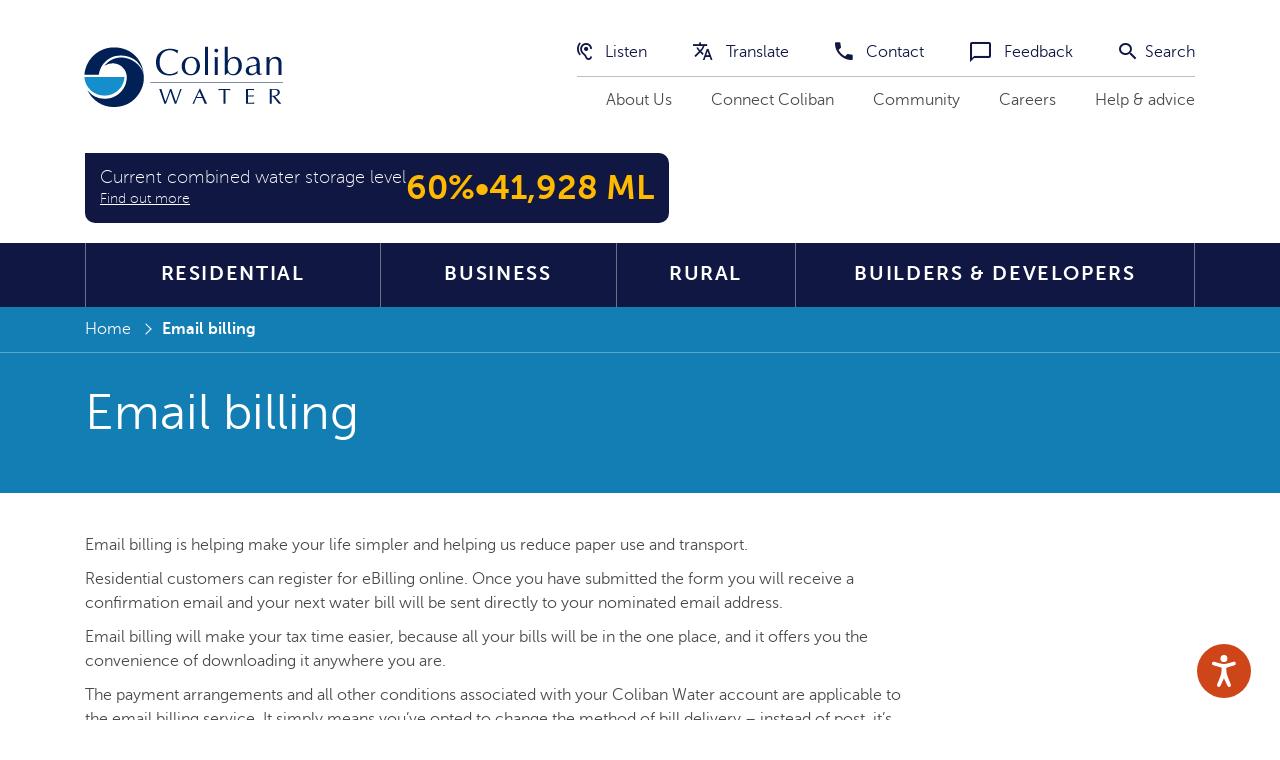

--- FILE ---
content_type: text/html; charset=UTF-8
request_url: https://coliban.com.au/email-billing
body_size: 5708
content:
<!DOCTYPE html>
<html lang="en" dir="ltr" prefix="content: http://purl.org/rss/1.0/modules/content/  dc: http://purl.org/dc/terms/  foaf: http://xmlns.com/foaf/0.1/  og: http://ogp.me/ns#  rdfs: http://www.w3.org/2000/01/rdf-schema#  schema: http://schema.org/  sioc: http://rdfs.org/sioc/ns#  sioct: http://rdfs.org/sioc/types#  skos: http://www.w3.org/2004/02/skos/core#  xsd: http://www.w3.org/2001/XMLSchema# ">
  <head>
    <meta http-equiv="X-UA-Compatible" content="IE=edge,chrome=1">
    <meta charset="utf-8" />
<meta name="description" content="Email billing is helping make your life simpler and helping us reduce paper use and transport.  Residential customers can register for eBilling online. Once you have submitted the form you will receive a confirmation email and your next water bill will be sent directly to your nominated email address. Email billing will make your tax time easier, because all your bills will be in the one place, and it offers you the convenience of downloading it anywhere you are." />
<link rel="canonical" href="https://coliban.com.au/email-billing" />
<meta name="Generator" content="Drupal 10 (https://www.drupal.org)" />
<meta name="MobileOptimized" content="width" />
<meta name="HandheldFriendly" content="true" />
<meta name="viewport" content="width=device-width, initial-scale=1.0" />
<script>
  
    (function() {
      var sforce = document.createElement('script'); sforce.type = 'text/javascript'; sforce.async = true;
      sforce.src = '//cdn.evgnet.com/beacon/colibanregionwatercorp/colibanproduction/scripts/evergage.min.js';
      var s = document.getElementsByTagName('script')[0]; s.parentNode.insertBefore(sforce, s);
    })();
  
  </script>
<link rel="icon" href="/themes/coliban/favicon.ico" type="image/vnd.microsoft.icon" />

    <title>Email billing | Coliban Water</title>
    <link rel="stylesheet" media="all" href="/files/css/css_f_XVPUgekHQF8IMKt3_PV3i1WefIh5fRCwD1mWR-GOk.css?delta=0&amp;language=en&amp;theme=coliban&amp;include=eJxFyVEOhCAMRdENoSzJPKDBJh1KWtC4e_3QzOc9N6twQovIWa2wtpBfqaIJsvi4hFv9eDNyskPZ4olB9nw1VFqEDhIPHU8Z-u6x2OyQ9S_rbH0mYd-pBL980C8mON1qtjPU" />
<link rel="stylesheet" media="all" href="/files/css/css_q_LXs5RkxteCrVYXHaRV5SzEYuspZWjMnIIdLotfqZY.css?delta=1&amp;language=en&amp;theme=coliban&amp;include=eJxFyVEOhCAMRdENoSzJPKDBJh1KWtC4e_3QzOc9N6twQovIWa2wtpBfqaIJsvi4hFv9eDNyskPZ4olB9nw1VFqEDhIPHU8Z-u6x2OyQ9S_rbH0mYd-pBL980C8mON1qtjPU" />

    
    <!-- Google Tag Manager -->
    <script>(function(w,d,s,l,i){w[l]=w[l]||[];w[l].push({'gtm.start':
    new Date().getTime(),event:'gtm.js'});var f=d.getElementsByTagName(s)[0],
    j=d.createElement(s),dl=l!='dataLayer'?'&l='+l:'';j.async=true;j.src=
    'https://www.googletagmanager.com/gtm.js?id='+i+dl;f.parentNode.insertBefore(j,f);
    })(window,document,'script','dataLayer','GTM-WPJ5H6K');</script>
    <!-- End Google Tag Manager -->
    
    <script type="text/javascript" src="https://www.browsealoud.com/plus/scripts/ba.js"></script>
  </head>
  <body class="page-node-type-article">
    <!-- Google Tag Manager (noscript) -->
    <noscript><iframe src="https://www.googletagmanager.com/ns.html?id=GTM-WPJ5H6K"
    height="0" width="0" style="display:none;visibility:hidden"></iframe></noscript>
    <!-- End Google Tag Manager (noscript) -->
   	<a class="sr-only sr-only-focusable" href="#main">Skip to main content</a>
	  <a class="sr-only sr-only-focusable" href="index.html">Skip to home page</a>
    <noscript>
      <div>Javascript must be enabled for the correct page display</div>
    </noscript>
    
      <div class="dialog-off-canvas-main-canvas" data-off-canvas-main-canvas>
    <div id="wrapper">
  
  
  
<section id="algolia-search">
  <div class="container">
    <div class="search-wrap">
      <div class="search-drop">
        <form action="/search-0" method="get">
            <div class="container-inline">
              <div class="form-item">
                <label for="edit-search-theme-form-1">Search</label>
                <input id="edit-search-theme-form-1" name="query" type="text" class="form-text"
                       title="Enter the terms you wish to search for." value="" size="15"
                       autocomplete="off" maxlength="128" placeholder="Enter search query…"/>
              </div>
              <input type="submit" tabindex="-1" class="form-submit" value="submit"/>
          </div>
        </form>
        <a href="#" class="search-opener"><span class="icon-close"></span><span
            class="hidden">search opener</span></a>
      </div>
    </div>
  </div>
</section>
<header id="header">
  <div class="container">
    <div class="header-wrap">
      <div class="logo">
        <a href="/"><img src="/themes/coliban/images/logo.svg" alt="Coliban Water"></a>
      </div>
      <a href="#" class="nav-opener"><strong>Menu</strong><span></span></a>
      <div class="top-header">
        <div class="header-listing">
            
    
    
      <ul>
	<li><a href="#" onclick="BrowseAloud.panel.toggleBar(true,event);return false;"><span class="icon-listen"></span> Listen</a></li>
	<li><a href="#" onclick="BrowseAloud.panel.toggleBar(true,event);return false;"><span class="icon-translate"></span> Translate</a></li>
	<li><a href="/contact-us"><span class="icon-contact"></span> Contact</a></li>
	<li><a href="/feedback-form"><span class="icon-feedback"></span> Feedback</a></li>
	<li><a accesskey="4" class="search-opener" href="#"><span class="icon-Search"></span> Search</a></li>
</ul>
  

  

        </div>
          
    
    
  
        
                    <ul class="header-list">
              <li>
        <a href="/about-us" data-drupal-link-system-path="node/44">About Us</a>
              </li>
          <li>
        <a href="https://connect.coliban.com.au/" title="Share your ideas, provide us with feedback and work with us.">Connect Coliban</a>
              </li>
          <li>
        <a href="/community" data-drupal-link-system-path="node/472">Community</a>
              </li>
          <li>
        <a href="/careers" data-drupal-link-system-path="node/59">Careers</a>
              </li>
          <li>
        <a href="/help-advice" data-drupal-link-system-path="node/45">Help &amp; advice</a>
              </li>
        </ul>
  


  
  

      </div>
           
    
    
      <ul class="top-quick-link">
	<li><a href="#" onclick="BrowseAloud.panel.toggleBar(true,event);return false;"><span class="icon-listen"></span> Listen</a></li>
	<li><a href="#" onclick="BrowseAloud.panel.toggleBar(true,event);return false;"><span class="icon-translate"></span> Translate</a></li>
	<li><a class="search-opener" href="#"><span class="icon-Search"></span> Search</a></li>
</ul>
  

  


    </div>
      
    
    <div id="coliban-water-storage-levels">
  <a href="/about-us/our-reservoirs/reservoir-levels" class="storage-levels__link">
    <div class="storage-levels__wrapper">
      <div class="storage-levels__content">
        <p>Current combined water storage&nbsp;level</p>

                  <span class="storage-levels__link-text">Find out more</span>
              </div>
      <div class="storage-levels__stats">
        <div class="storage-levels__percentage">
          60%
        </div>
        <div class="storage-levels__divider">•</div>
        <div class="storage-levels__capacity">
          41,928 ML
        </div>
      </div>
    </div>
  </a>
</div>


    
  
        <nav id="nav">

            
          <ul>
              
		  
      
                    
     	        <li  class="navbar-item menu-item--collapsed"><a href="/residential">Residential</a>                      </li>
          
		  
      
                    
     	        <li  class="navbar-item menu-item--collapsed"><a href="/business">Business</a>                      </li>
          
		  
      
                    
     	        <li  class="navbar-item menu-item--collapsed"><a href="/rural">Rural</a>                      </li>
          
		  
      
                    
     	        <li  class="navbar-item menu-item--collapsed"><a href="/builders-developers">Builders &amp; Developers</a>                      </li>
    

          

 </ul>
  <ul class="contact-nav">
    <li><a href="/contact-us">Contact</a></li>
    <li><a href="/feedback">Feedback</a></li>
    <li><a href="#">Translate</a></li>
  </ul>
  <ul class="about-nav">
    <li><a href="/about-us">About us</a></li>
    <li><a href="/help-advice">Help and advice</a></li>
    <li><a href="/community">Community</a></li>
    <li><a href="/careers">Careers</a></li>
  </ul>
</nav>

  
  

  </div>
</header>
  <main id="main">
    
               <section class="banner">
          <div class="container">
	            
    
      
    <ol class="breadcrumbs">
          <li class="breadcrumb-item ">
                  <a href="/">Home</a>
              </li>
          <li class="breadcrumb-item  active">
                  Email billing
              </li>
        </ol>
  	  


  

              <h1>Email billing</h1>
          </div>
      </section> 
            
    <div data-drupal-messages-fallback class="hidden"></div>
    <section class="content">
  <div class="container">
    <div class="text">
      <div class="txt">
        
        
      <p>Email billing is helping make your life simpler and helping us reduce paper use and transport.&nbsp;</p>

<p>Residential customers can register for eBilling online. Once you have submitted the form you will receive a confirmation email and your next water bill will be sent directly to your nominated email address.</p>

<p>Email billing will make your tax time easier, because all your bills will be in the one place, and it offers you the convenience of downloading it anywhere you are.</p>

<p>The payment arrangements and all other conditions associated with your Coliban Water account are applicable to the email billing service. It simply means you’ve opted to change the method of bill delivery – instead of post, it’s by email.<br>
&nbsp;</p>

<h2><a href="https://formstack.io/E94A9" title="Register for Email Billing">Sign up here</a></h2>

<p><img alt="person at laptop" data-entity-type="file" data-entity-uuid="f237db1f-cad2-4b87-861b-08be01c77510" height="434" src="/files/inline-images/Laptop2.jpg" width="651" loading="lazy"></p>

<h2>Frequently asked questions</h2>

<p>&nbsp;</p>
  
                    

<div class="accordion js-accordion">
  <div class="card">
                                                                                                            <div class="accordion__item js-accordion-item">
        <div role="button" class="accordion-header js-accordion-header" aria-expanded="false" aria-controls="accordion-1031-panel-1">
          What is email billing?
        </div>
        <div class="accordion-body js-accordion-body" id="accordion-1031-panel-1">
          <div class="accordion-body__contents">
            <p>We are now encouraging customers to receive their accounts via email rather than postage. All you need to do is sign up on our website and we can begin to bill you via email.</p>

          </div>
        </div><!-- end of accordion body -->
      </div><!-- end of accordion item -->
                      <div class="accordion__item js-accordion-item">
        <div role="button" class="accordion-header js-accordion-header" aria-expanded="false" aria-controls="accordion-1031-panel-2">
          How do I register for email billing?
        </div>
        <div class="accordion-body js-accordion-body" id="accordion-1031-panel-2">
          <div class="accordion-body__contents">
            <p>Simply fill in this form. Once you have registered you will receive a confirmation email and your next water bill will be sent to your nominated address.</p>

          </div>
        </div><!-- end of accordion body -->
      </div><!-- end of accordion item -->
                      <div class="accordion__item js-accordion-item">
        <div role="button" class="accordion-header js-accordion-header" aria-expanded="false" aria-controls="accordion-1031-panel-3">
          How does email billing work?
        </div>
        <div class="accordion-body js-accordion-body" id="accordion-1031-panel-3">
          <div class="accordion-body__contents">
            <p>After signing up for email billing, we will send your next bill to your nominated email address. The bill includes a PDF of your bill that you can download.</p>

<p>The payment arrangements and all other conditions associated with your Coliban Water account are applicable to the email billing service. It simply means you’ve opted to change the method of bill delivery – instead of post, it’s by email!</p>

          </div>
        </div><!-- end of accordion body -->
      </div><!-- end of accordion item -->
                      <div class="accordion__item js-accordion-item">
        <div role="button" class="accordion-header js-accordion-header" aria-expanded="false" aria-controls="accordion-1031-panel-4">
          How often will I receive my bill?
        </div>
        <div class="accordion-body js-accordion-body" id="accordion-1031-panel-4">
          <div class="accordion-body__contents">
            <p>Our bills are sent out on a quarterly basis. Nothing will change with regards to the timing of your bill whether you receive it via post or email.&nbsp;</p>

          </div>
        </div><!-- end of accordion body -->
      </div><!-- end of accordion item -->
                      <div class="accordion__item js-accordion-item">
        <div role="button" class="accordion-header js-accordion-header" aria-expanded="false" aria-controls="accordion-1031-panel-5">
          Can I change back to postal bills if I change my mind?
        </div>
        <div class="accordion-body js-accordion-body" id="accordion-1031-panel-5">
          <div class="accordion-body__contents">
            <p>Yes, you can change back at any time by updating your details on our website here.</p>

          </div>
        </div><!-- end of accordion body -->
      </div><!-- end of accordion item -->
                      <div class="accordion__item js-accordion-item">
        <div role="button" class="accordion-header js-accordion-header" aria-expanded="false" aria-controls="accordion-1031-panel-6">
          What if I currently pay via BPAYView?
        </div>
        <div class="accordion-body js-accordion-body" id="accordion-1031-panel-6">
          <div class="accordion-body__contents">
            <p>If you are currently a BPAYView customer please contact your bank to deregister from BPAYView once you have opted into email billing. This is because our email bills are not uploaded to BPAY, they are sent straight to you.</p>

          </div>
        </div><!-- end of accordion body -->
      </div><!-- end of accordion item -->
                      <div class="accordion__item js-accordion-item">
        <div role="button" class="accordion-header js-accordion-header" aria-expanded="false" aria-controls="accordion-1031-panel-7">
          How do I update my email address?
        </div>
        <div class="accordion-body js-accordion-body" id="accordion-1031-panel-7">
          <div class="accordion-body__contents">
            <p>You simply need to update your details using our online form here.</p>

          </div>
        </div><!-- end of accordion body -->
      </div><!-- end of accordion item -->
                      <div class="accordion__item js-accordion-item">
        <div role="button" class="accordion-header js-accordion-header" aria-expanded="false" aria-controls="accordion-1031-panel-8">
          What happens if I don’t receive my bill?
        </div>
        <div class="accordion-body js-accordion-body" id="accordion-1031-panel-8">
          <div class="accordion-body__contents">
            <p>We do everything in our power to prevent your accounts from going to your junk or spam folders, but its always worthwhile checking there first. If you are confident you did not receive your bill, please contact us on 1300 363 200.&nbsp;</p>

<p>In some cases, the email may bounce back. This will happen when your email address is invalid or your email mailbox is full. If this happens, your email address will show on our email delivery report and will be flagged as undeliverable. Our Customer Support will be in touch to organise either a paper or Email copy of your bill.</p>

          </div>
        </div><!-- end of accordion body -->
      </div><!-- end of accordion item -->
                      <div class="accordion__item js-accordion-item">
        <div role="button" class="accordion-header js-accordion-header" aria-expanded="false" aria-controls="accordion-1031-panel-9">
          Can I get both email and postal bills?
        </div>
        <div class="accordion-body js-accordion-body" id="accordion-1031-panel-9">
          <div class="accordion-body__contents">
            <p>We can provide either an email bill or a paper bill, not both.</p>

          </div>
        </div><!-- end of accordion body -->
      </div><!-- end of accordion item -->
                      <div class="accordion__item js-accordion-item">
        <div role="button" class="accordion-header js-accordion-header" aria-expanded="false" aria-controls="accordion-1031-panel-10">
          Can I get multiple copies of my bill sent to different email addresses?
        </div>
        <div class="accordion-body js-accordion-body" id="accordion-1031-panel-10">
          <div class="accordion-body__contents">
            <p>Unfortunately, this isn’t something we can offer for email billing right now as email bills can only send to a singular address. However, our team are working on this and we’ll let everyone know when we can offer this function.</p>

          </div>
        </div><!-- end of accordion body -->
      </div><!-- end of accordion item -->
                      <div class="accordion__item js-accordion-item">
        <div role="button" class="accordion-header js-accordion-header" aria-expanded="false" aria-controls="accordion-1031-panel-11">
          I am an owner of multiple properties; Can I get my bills for each property sent to different email addresses?
        </div>
        <div class="accordion-body js-accordion-body" id="accordion-1031-panel-11">
          <div class="accordion-body__contents">
            <p>Yes, we can send bills to different email addresses if required.</p>

          </div>
        </div><!-- end of accordion body -->
      </div><!-- end of accordion item -->
                    </div>
</div>


                <span class="info-line">Last updated on 08 Nov 2021</span>
      </div>
    </div>
  </div>
</section>


  

  </main>
    <footer id="footer">
      <div class="container">
          <div class="footer-links">
              <div class="row">
                    
    
    
  
        
            <div class="col-sm-3 col-xs-6">
	  <ul class="footer-nav">
        		  
     			  <li><a href="/residential" data-drupal-link-system-path="node/2">Residential</a>
		        
              </li>
		  		       		  
     			  <li><a href="/business" data-drupal-link-system-path="node/3">Business</a>
		        
              </li>
		  		       		  
     			  <li><a href="/rural" data-drupal-link-system-path="node/4">Rural</a>
		        
              </li>
		  		   			</ul>
			</div>
		  	<div class="col-sm-3 col-xs-6">
      		<ul class="footer-nav">
                    	      		  
     			  <li><a href="/builders-developers" data-drupal-link-system-path="node/32">Builders &amp; Developers</a>
		        
              </li>
		  		       		  
     			  <li><a href="/about-us" data-drupal-link-system-path="node/44">About us</a>
		        
              </li>
		  		       		  
     			  <li><a href="/contact-us" data-drupal-link-system-path="node/105">Contact</a>
		        
              </li>
		  		   			</ul>
			</div>
		  	<div class="col-sm-3 col-xs-6">
      		<ul class="footer-nav">
                    	      		  
     			  <li><a href="/working-us" data-drupal-link-system-path="node/58">Work with us</a>
		        
              </li>
		  		       		  
     			  <li><a href="/careers" data-drupal-link-system-path="node/59">Careers</a>
		        
              </li>
		  		       		  
     			  <li><a href="/privacy" data-drupal-link-system-path="node/104">Privacy</a>
		        
              </li>
		  		   			</ul>
			</div>
		  	<div class="col-sm-3 col-xs-6">
      		<ul class="footer-nav">
                    	      		  
     			  <li><a href="/legal" data-drupal-link-system-path="node/751">Legal</a>
		        
              </li>
		  		       		  
     			  <li><a href="/online-forms" data-drupal-link-system-path="node/33416">Forms</a>
		        
              </li>
		  		           </ul>
    
  

  
  

              </div>
          </div>
                        <div class="row">
                  <div class="col-12 footer_message d-flex" >
                        
    
    
      <p>We acknowledge and respect Victorian Traditional Owners as the original custodians of&nbsp;Victoria's land and waters, their unique ability to care for country and deep spiritual connection to it. We honour Elders past and present whose knowledge and wisdom has ensured the continuation of culture and traditional practices.<br>
<br>
We are committed to being a safe and inclusive workplace for LGBTIQA+ communities and their families.</p>

<p><img src="/themes/coliban/images/flag-aboriginal.png"> <img src="/themes/coliban/images/flag-torres-strait.png"> <img alt="Inclusion flag" data-entity-type="file" data-entity-uuid="84752b1f-a59e-4aec-beea-c7652c9cab6d" src="/files/inline-images/inclusion.png" width="66" height="42" loading="lazy"></p>
  

  

                  </div>
              </div>
                    <div class="footer-bottom">
              <div class="row">
                  <div class="col-sm-8 col-xs-12 right-desktop">
                      <div class="social-networks">
                            
    
    
      <p><span>Connect with us:</span></p>

<ul class="connect">
    <li><a href="http://facebook.com/ColibanWater"><span class="icon-fb"></span><span class="hidden">facebook</span></a></li>
    <li><a href="http://twitter.com/#!/ColibanWater"><span class="icon-twitter"></span><span class="hidden">twitter</span></a></li>
    <li><a href="https://www.youtube.com/user/colibanwater"><span class="icon-youtube"></span><span class="hidden">Youtube</span></a></li>
    <li><a href="https://www.linkedin.com/company/coliban-water"><span class="icon-linkedin"></span><span class="hidden">linkedin</span></a></li>
</ul>
  

  

                      </div>
                  </div>
                  <div class="col-sm-4 col-xs-12">
                      <span class="copyright">  
    
    
      © Coliban Water 2019  

  
</span>
                  </div>
              </div>
          </div>
      </div>
  </footer>
  <div class="print-only"><span class="copyright">  
    
    
      © Coliban Water 2019  

  
</span></div>
</div>
</div>

  </div>

    
    <script src="/files/js/js_suY6xUgB7MAhj19gKhZlhJOs3BDangFKtQyPAmXnwDg.js?scope=footer&amp;delta=0&amp;language=en&amp;theme=coliban&amp;include=eJxLzs_JTErM009MTs4vSsnMz9NJhoqk5-QnJeboFicXZRaUFAMAPOoPkw"></script>

    <a class="sr-only sr-only-focusable" href="#wrapper">Back to top</a>
  </body>
</html>


--- FILE ---
content_type: text/css
request_url: https://coliban.com.au/files/css/css_f_XVPUgekHQF8IMKt3_PV3i1WefIh5fRCwD1mWR-GOk.css?delta=0&language=en&theme=coliban&include=eJxFyVEOhCAMRdENoSzJPKDBJh1KWtC4e_3QzOc9N6twQovIWa2wtpBfqaIJsvi4hFv9eDNyskPZ4olB9nw1VFqEDhIPHU8Z-u6x2OyQ9S_rbH0mYd-pBL980C8mON1qtjPU
body_size: 1382
content:
/* @license GPL-2.0-or-later https://www.drupal.org/licensing/faq */
.text-align-left{text-align:left;}.text-align-right{text-align:right;}.text-align-center{text-align:center;}.text-align-justify{text-align:justify;}.align-left{float:left;}.align-right{float:right;}.align-center{display:block;margin-right:auto;margin-left:auto;}
.fieldgroup{padding:0;border-width:0;}
.container-inline div,.container-inline label{display:inline-block;}.container-inline .details-wrapper{display:block;}.container-inline .hidden{display:none;}
.clearfix::after{display:table;clear:both;content:"";}
.js details:not([open]) .details-wrapper{display:none;}
.hidden{display:none;}.visually-hidden{position:absolute !important;overflow:hidden;clip:rect(1px,1px,1px,1px);width:1px;height:1px;word-wrap:normal;}.visually-hidden.focusable:active,.visually-hidden.focusable:focus-within{position:static !important;overflow:visible;clip:auto;width:auto;height:auto;}.invisible{visibility:hidden;}
.item-list__comma-list,.item-list__comma-list li{display:inline;}.item-list__comma-list{margin:0;padding:0;}.item-list__comma-list li::after{content:", ";}.item-list__comma-list li:last-child::after{content:"";}
.js .js-hide{display:none;}.js-show{display:none;}.js .js-show{display:block;}@media (scripting:enabled){.js-hide.js-hide{display:none;}.js-show{display:block;}}
.nowrap{white-space:nowrap;}
.position-container{position:relative;}
.reset-appearance{margin:0;padding:0;border:0 none;background:transparent;line-height:inherit;-webkit-appearance:none;appearance:none;}
.resize-none{resize:none;}.resize-vertical{min-height:2em;resize:vertical;}.resize-horizontal{max-width:100%;resize:horizontal;}.resize-both{max-width:100%;min-height:2em;resize:both;}
.system-status-counter__status-icon{display:inline-block;width:25px;height:25px;vertical-align:middle;}.system-status-counter__status-icon::before{display:block;width:100%;height:100%;content:"";background-repeat:no-repeat;background-position:center 2px;background-size:16px;}.system-status-counter__status-icon--error::before{background-image:url(/core/misc/icons/e32700/error.svg);}.system-status-counter__status-icon--warning::before{background-image:url(/core/misc/icons/e29700/warning.svg);}.system-status-counter__status-icon--checked::before{background-image:url(/core/misc/icons/73b355/check.svg);}
.system-status-report-counters__item{width:100%;margin-bottom:0.5em;padding:0.5em 0;text-align:center;white-space:nowrap;background-color:rgba(0,0,0,0.063);}@media screen and (min-width:60em){.system-status-report-counters{display:flex;flex-wrap:wrap;justify-content:space-between;}.system-status-report-counters__item--half-width{width:49%;}.system-status-report-counters__item--third-width{width:33%;}}
.system-status-general-info__item{margin-top:1em;padding:0 1em 1em;border:1px solid #ccc;}.system-status-general-info__item-title{border-bottom:1px solid #ccc;}
.tablesort{display:inline-block;width:16px;height:16px;background-size:100%;}.tablesort--asc{background-image:url(/core/misc/icons/787878/twistie-down.svg);}.tablesort--desc{background-image:url(/core/misc/icons/787878/twistie-up.svg);}
#coliban-water-storage-levels{display:flex;justify-content:end;margin:0 0 20px 0;position:relative;font-family:"Museo Sans","Helvetica Neue",Helvetica,Arial,sans-serif;}.storage-levels__link:hover{text-decoration:none;}.storage-levels__wrapper{display:flex;justify-content:space-between;align-items:center;padding:15px;font-size:18px;font-weight:200;line-height:18px;color:#fff;gap:2rem;background:#0f1742;border-radius:0 1rem 1rem 1rem;width:100%;max-width:1200px;}.storage-levels__content{display:flex;flex-direction:column;text-align:left;}.storage-levels__content p{margin:0;padding:0;}.storage-levels__link-text{font-size:14px;margin-top:4px;text-decoration:underline;}.storage-levels__stats{display:flex;justify-content:center;align-items:center;font-size:34px;font-weight:600;color:#feb900;gap:1rem;white-space:nowrap;}.storage-levels__divider{font-size:34px;line-height:1;}@media (max-width:767px){#coliban-water-storage-levels{margin-top:15px;margin-bottom:0;}.storage-levels__wrapper{position:relative;flex-direction:row;justify-content:space-evenly;align-items:center;text-align:center;font-size:16px;line-height:16px;width:100%;z-index:99;gap:0.75rem;padding:10px;}.storage-levels__stats{justify-content:center;margin-left:0;font-size:26px;}.storage-levels__link-text{display:inline-block;margin-top:4px;}.nav-opener{top:32px !important;}}
.paragraph--unpublished{background-color:#fff4f4;}


--- FILE ---
content_type: text/css
request_url: https://coliban.com.au/files/css/css_q_LXs5RkxteCrVYXHaRV5SzEYuspZWjMnIIdLotfqZY.css?delta=1&language=en&theme=coliban&include=eJxFyVEOhCAMRdENoSzJPKDBJh1KWtC4e_3QzOc9N6twQovIWa2wtpBfqaIJsvi4hFv9eDNyskPZ4olB9nw1VFqEDhIPHU8Z-u6x2OyQ9S_rbH0mYd-pBL980C8mON1qtjPU
body_size: 25542
content:
/* @license GPL-2.0-or-later https://www.drupal.org/licensing/faq */
.accordion{font-size:1rem;border-radius:5px;margin:0 auto 20px;}.accordion-header,.accordion-body{background:white;}.accordion-header{padding:1.5em 1.5em;background:rgba(31,62,96,0.1);color:#1f3e60;cursor:pointer;font-size:1.8rem;font-weight:600;transition:all .3s;}.accordion__item{border-bottom:1px solid #fff;}.accordion__item .accordion__item{border-bottom:1px solid #fff;}.accordion-header:hover{background-color:#1f3e60;color:#fff;position:relative;z-index:5;}.accordion-body{background:#fcfcfc;color:#363636;display:none;}.accordion-body__contents{padding:1.5em 1.5em;font-size:1.4rem;}.accordion__item.active:last-child .accordion-header{border-radius:0;}.accordion:first-child > .accordion__item > .accordion-header{border-bottom:1px solid transparent;}.accordion__item > .accordion-header:after{content:"\e916";font-family:Icomoon;font-size:1.2rem;float:right;position:relative;top:2px;transition:.3s all;transform:rotate(90deg);}.accordion .accordion__item.active:last-child{border-bottom:1px solid #1f3e60;}.accordion__item.active > .accordion-header:after{transform:rotate(-90deg);}.accordion__item.active .accordion-header{background:#1f3e60;color:#fff;}.accordion__item .accordion__item .accordion-header{background:#f1f1f1;color:#353535;}@media screen and (max-width:1000px){body{padding:1em;}.accordion{width:100%;}}
html{font-family:sans-serif;-ms-text-size-adjust:100%;-webkit-text-size-adjust:100%}body{margin:0}article,aside,details,figcaption,figure,footer,header,hgroup,main,menu,nav,section,summary{display:block}audio,canvas,progress,video{display:inline-block;vertical-align:baseline}audio:not([controls]){display:none;height:0}[hidden],template{display:none}a{background-color:transparent}a:active,a:hover{outline:0}abbr[title]{border-bottom:1px dotted}b,strong{font-weight:bold}dfn{font-style:italic}h1{font-size:2em;margin:0.67em 0}mark{background:#ff0;color:#000}small{font-size:80%}sub,sup{font-size:75%;line-height:0;position:relative;vertical-align:baseline}sup{top:-0.5em}sub{bottom:-0.25em}img{border:0}svg:not(:root){overflow:hidden}figure{margin:1em 40px}hr{box-sizing:content-box;height:0}pre{overflow:auto}code,kbd,pre,samp{font-family:monospace,monospace;font-size:1em}button,input,optgroup,select,textarea{color:inherit;font:inherit;margin:0}button{overflow:visible}button,select{text-transform:none}button,html input[type="button"],input[type="reset"],input[type="submit"]{-webkit-appearance:button;cursor:pointer}button[disabled],html input[disabled]{cursor:default}button::-moz-focus-inner,input::-moz-focus-inner{border:0;padding:0}input{line-height:normal}input[type="checkbox"],input[type="radio"]{box-sizing:border-box;padding:0}input[type="number"]::-webkit-inner-spin-button,input[type="number"]::-webkit-outer-spin-button{height:auto}input[type="search"]{-webkit-appearance:textfield;box-sizing:content-box}input[type="search"]::-webkit-search-cancel-button,input[type="search"]::-webkit-search-decoration{-webkit-appearance:none}fieldset{border:1px solid #c0c0c0;margin:0 2px;padding:0.35em 0.625em 0.75em}legend{border:0;padding:0}textarea{overflow:auto}optgroup{font-weight:bold}table{border-collapse:collapse;border-spacing:0}td,th{padding:0}@media print{*,*:before,*:after{background:transparent !important;color:#000 !important;box-shadow:none !important;text-shadow:none !important}a,a:visited{text-decoration:underline}a[href]:after{content:" (" attr(href) ")"}abbr[title]:after{content:" (" attr(title) ")"}a[href^="#"]:after,a[href^="javascript:"]:after{content:""}pre,blockquote{border:1px solid #999;page-break-inside:avoid}thead{display:table-header-group}tr,img{page-break-inside:avoid}img{max-width:100% !important}p,h2,h3{orphans:3;widows:3}h2,h3{page-break-after:avoid}.navbar{display:none}.btn>.caret,.dropup>.btn>.caret{border-top-color:#000 !important}.label{border:1px solid #000}.table{border-collapse:collapse !important}.table td,.table th{background-color:#fff !important}.table-bordered th,.table-bordered td{border:1px solid #ddd !important}}@font-face{font-family:'Glyphicons Halflings';src:url(/themes/coliban/fonts/bootstrap/glyphicons-halflings-regular.eot);src:url(/themes/coliban/fonts/bootstrap/glyphicons-halflings-regular.eot#iefix) format("embedded-opentype"),url(/themes/coliban/fonts/bootstrap/glyphicons-halflings-regular.woff2) format("woff2"),url(/themes/coliban/fonts/bootstrap/glyphicons-halflings-regular.woff) format("woff"),url(/themes/coliban/fonts/bootstrap/glyphicons-halflings-regular.ttf) format("truetype"),url(/themes/coliban/fonts/bootstrap/glyphicons-halflings-regular.svg#glyphicons_halflingsregular) format("svg")}.glyphicon{position:relative;top:1px;display:inline-block;font-family:'Glyphicons Halflings';font-style:normal;font-weight:normal;line-height:1;-webkit-font-smoothing:antialiased;-moz-osx-font-smoothing:grayscale}.glyphicon-asterisk:before{content:"\002a"}.glyphicon-plus:before{content:"\002b"}.glyphicon-euro:before,.glyphicon-eur:before{content:"\20ac"}.glyphicon-minus:before{content:"\2212"}.glyphicon-cloud:before{content:"\2601"}.glyphicon-envelope:before{content:"\2709"}.glyphicon-pencil:before{content:"\270f"}.glyphicon-glass:before{content:"\e001"}.glyphicon-music:before{content:"\e002"}.glyphicon-search:before{content:"\e003"}.glyphicon-heart:before{content:"\e005"}.glyphicon-star:before{content:"\e006"}.glyphicon-star-empty:before{content:"\e007"}.glyphicon-user:before{content:"\e008"}.glyphicon-film:before{content:"\e009"}.glyphicon-th-large:before{content:"\e010"}.glyphicon-th:before{content:"\e011"}.glyphicon-th-list:before{content:"\e012"}.glyphicon-ok:before{content:"\e013"}.glyphicon-remove:before{content:"\e014"}.glyphicon-zoom-in:before{content:"\e015"}.glyphicon-zoom-out:before{content:"\e016"}.glyphicon-off:before{content:"\e017"}.glyphicon-signal:before{content:"\e018"}.glyphicon-cog:before{content:"\e019"}.glyphicon-trash:before{content:"\e020"}.glyphicon-home:before{content:"\e021"}.glyphicon-file:before{content:"\e022"}.glyphicon-time:before{content:"\e023"}.glyphicon-road:before{content:"\e024"}.glyphicon-download-alt:before{content:"\e025"}.glyphicon-download:before{content:"\e026"}.glyphicon-upload:before{content:"\e027"}.glyphicon-inbox:before{content:"\e028"}.glyphicon-play-circle:before{content:"\e029"}.glyphicon-repeat:before{content:"\e030"}.glyphicon-refresh:before{content:"\e031"}.glyphicon-list-alt:before{content:"\e032"}.glyphicon-lock:before{content:"\e033"}.glyphicon-flag:before{content:"\e034"}.glyphicon-headphones:before{content:"\e035"}.glyphicon-volume-off:before{content:"\e036"}.glyphicon-volume-down:before{content:"\e037"}.glyphicon-volume-up:before{content:"\e038"}.glyphicon-qrcode:before{content:"\e039"}.glyphicon-barcode:before{content:"\e040"}.glyphicon-tag:before{content:"\e041"}.glyphicon-tags:before{content:"\e042"}.glyphicon-book:before{content:"\e043"}.glyphicon-bookmark:before{content:"\e044"}.glyphicon-print:before{content:"\e045"}.glyphicon-camera:before{content:"\e046"}.glyphicon-font:before{content:"\e047"}.glyphicon-bold:before{content:"\e048"}.glyphicon-italic:before{content:"\e049"}.glyphicon-text-height:before{content:"\e050"}.glyphicon-text-width:before{content:"\e051"}.glyphicon-align-left:before{content:"\e052"}.glyphicon-align-center:before{content:"\e053"}.glyphicon-align-right:before{content:"\e054"}.glyphicon-align-justify:before{content:"\e055"}.glyphicon-list:before{content:"\e056"}.glyphicon-indent-left:before{content:"\e057"}.glyphicon-indent-right:before{content:"\e058"}.glyphicon-facetime-video:before{content:"\e059"}.glyphicon-picture:before{content:"\e060"}.glyphicon-map-marker:before{content:"\e062"}.glyphicon-adjust:before{content:"\e063"}.glyphicon-tint:before{content:"\e064"}.glyphicon-edit:before{content:"\e065"}.glyphicon-share:before{content:"\e066"}.glyphicon-check:before{content:"\e067"}.glyphicon-move:before{content:"\e068"}.glyphicon-step-backward:before{content:"\e069"}.glyphicon-fast-backward:before{content:"\e070"}.glyphicon-backward:before{content:"\e071"}.glyphicon-play:before{content:"\e072"}.glyphicon-pause:before{content:"\e073"}.glyphicon-stop:before{content:"\e074"}.glyphicon-forward:before{content:"\e075"}.glyphicon-fast-forward:before{content:"\e076"}.glyphicon-step-forward:before{content:"\e077"}.glyphicon-eject:before{content:"\e078"}.glyphicon-chevron-left:before{content:"\e079"}.glyphicon-chevron-right:before{content:"\e080"}.glyphicon-plus-sign:before{content:"\e081"}.glyphicon-minus-sign:before{content:"\e082"}.glyphicon-remove-sign:before{content:"\e083"}.glyphicon-ok-sign:before{content:"\e084"}.glyphicon-question-sign:before{content:"\e085"}.glyphicon-info-sign:before{content:"\e086"}.glyphicon-screenshot:before{content:"\e087"}.glyphicon-remove-circle:before{content:"\e088"}.glyphicon-ok-circle:before{content:"\e089"}.glyphicon-ban-circle:before{content:"\e090"}.glyphicon-arrow-left:before{content:"\e091"}.glyphicon-arrow-right:before{content:"\e092"}.glyphicon-arrow-up:before{content:"\e093"}.glyphicon-arrow-down:before{content:"\e094"}.glyphicon-share-alt:before{content:"\e095"}.glyphicon-resize-full:before{content:"\e096"}.glyphicon-resize-small:before{content:"\e097"}.glyphicon-exclamation-sign:before{content:"\e101"}.glyphicon-gift:before{content:"\e102"}.glyphicon-leaf:before{content:"\e103"}.glyphicon-fire:before{content:"\e104"}.glyphicon-eye-open:before{content:"\e105"}.glyphicon-eye-close:before{content:"\e106"}.glyphicon-warning-sign:before{content:"\e107"}.glyphicon-plane:before{content:"\e108"}.glyphicon-calendar:before{content:"\e109"}.glyphicon-random:before{content:"\e110"}.glyphicon-comment:before{content:"\e111"}.glyphicon-magnet:before{content:"\e112"}.glyphicon-chevron-up:before{content:"\e113"}.glyphicon-chevron-down:before{content:"\e114"}.glyphicon-retweet:before{content:"\e115"}.glyphicon-shopping-cart:before{content:"\e116"}.glyphicon-folder-close:before{content:"\e117"}.glyphicon-folder-open:before{content:"\e118"}.glyphicon-resize-vertical:before{content:"\e119"}.glyphicon-resize-horizontal:before{content:"\e120"}.glyphicon-hdd:before{content:"\e121"}.glyphicon-bullhorn:before{content:"\e122"}.glyphicon-bell:before{content:"\e123"}.glyphicon-certificate:before{content:"\e124"}.glyphicon-thumbs-up:before{content:"\e125"}.glyphicon-thumbs-down:before{content:"\e126"}.glyphicon-hand-right:before{content:"\e127"}.glyphicon-hand-left:before{content:"\e128"}.glyphicon-hand-up:before{content:"\e129"}.glyphicon-hand-down:before{content:"\e130"}.glyphicon-circle-arrow-right:before{content:"\e131"}.glyphicon-circle-arrow-left:before{content:"\e132"}.glyphicon-circle-arrow-up:before{content:"\e133"}.glyphicon-circle-arrow-down:before{content:"\e134"}.glyphicon-globe:before{content:"\e135"}.glyphicon-wrench:before{content:"\e136"}.glyphicon-tasks:before{content:"\e137"}.glyphicon-filter:before{content:"\e138"}.glyphicon-briefcase:before{content:"\e139"}.glyphicon-fullscreen:before{content:"\e140"}.glyphicon-dashboard:before{content:"\e141"}.glyphicon-paperclip:before{content:"\e142"}.glyphicon-heart-empty:before{content:"\e143"}.glyphicon-link:before{content:"\e144"}.glyphicon-phone:before{content:"\e145"}.glyphicon-pushpin:before{content:"\e146"}.glyphicon-usd:before{content:"\e148"}.glyphicon-gbp:before{content:"\e149"}.glyphicon-sort:before{content:"\e150"}.glyphicon-sort-by-alphabet:before{content:"\e151"}.glyphicon-sort-by-alphabet-alt:before{content:"\e152"}.glyphicon-sort-by-order:before{content:"\e153"}.glyphicon-sort-by-order-alt:before{content:"\e154"}.glyphicon-sort-by-attributes:before{content:"\e155"}.glyphicon-sort-by-attributes-alt:before{content:"\e156"}.glyphicon-unchecked:before{content:"\e157"}.glyphicon-expand:before{content:"\e158"}.glyphicon-collapse-down:before{content:"\e159"}.glyphicon-collapse-up:before{content:"\e160"}.glyphicon-log-in:before{content:"\e161"}.glyphicon-flash:before{content:"\e162"}.glyphicon-log-out:before{content:"\e163"}.glyphicon-new-window:before{content:"\e164"}.glyphicon-record:before{content:"\e165"}.glyphicon-save:before{content:"\e166"}.glyphicon-open:before{content:"\e167"}.glyphicon-saved:before{content:"\e168"}.glyphicon-import:before{content:"\e169"}.glyphicon-export:before{content:"\e170"}.glyphicon-send:before{content:"\e171"}.glyphicon-floppy-disk:before{content:"\e172"}.glyphicon-floppy-saved:before{content:"\e173"}.glyphicon-floppy-remove:before{content:"\e174"}.glyphicon-floppy-save:before{content:"\e175"}.glyphicon-floppy-open:before{content:"\e176"}.glyphicon-credit-card:before{content:"\e177"}.glyphicon-transfer:before{content:"\e178"}.glyphicon-cutlery:before{content:"\e179"}.glyphicon-header:before{content:"\e180"}.glyphicon-compressed:before{content:"\e181"}.glyphicon-earphone:before{content:"\e182"}.glyphicon-phone-alt:before{content:"\e183"}.glyphicon-tower:before{content:"\e184"}.glyphicon-stats:before{content:"\e185"}.glyphicon-sd-video:before{content:"\e186"}.glyphicon-hd-video:before{content:"\e187"}.glyphicon-subtitles:before{content:"\e188"}.glyphicon-sound-stereo:before{content:"\e189"}.glyphicon-sound-dolby:before{content:"\e190"}.glyphicon-sound-5-1:before{content:"\e191"}.glyphicon-sound-6-1:before{content:"\e192"}.glyphicon-sound-7-1:before{content:"\e193"}.glyphicon-copyright-mark:before{content:"\e194"}.glyphicon-registration-mark:before{content:"\e195"}.glyphicon-cloud-download:before{content:"\e197"}.glyphicon-cloud-upload:before{content:"\e198"}.glyphicon-tree-conifer:before{content:"\e199"}.glyphicon-tree-deciduous:before{content:"\e200"}.glyphicon-cd:before{content:"\e201"}.glyphicon-save-file:before{content:"\e202"}.glyphicon-open-file:before{content:"\e203"}.glyphicon-level-up:before{content:"\e204"}.glyphicon-copy:before{content:"\e205"}.glyphicon-paste:before{content:"\e206"}.glyphicon-alert:before{content:"\e209"}.glyphicon-equalizer:before{content:"\e210"}.glyphicon-king:before{content:"\e211"}.glyphicon-queen:before{content:"\e212"}.glyphicon-pawn:before{content:"\e213"}.glyphicon-bishop:before{content:"\e214"}.glyphicon-knight:before{content:"\e215"}.glyphicon-baby-formula:before{content:"\e216"}.glyphicon-tent:before{content:"\26fa"}.glyphicon-blackboard:before{content:"\e218"}.glyphicon-bed:before{content:"\e219"}.glyphicon-apple:before{content:"\f8ff"}.glyphicon-erase:before{content:"\e221"}.glyphicon-hourglass:before{content:"\231b"}.glyphicon-lamp:before{content:"\e223"}.glyphicon-duplicate:before{content:"\e224"}.glyphicon-piggy-bank:before{content:"\e225"}.glyphicon-scissors:before{content:"\e226"}.glyphicon-bitcoin:before{content:"\e227"}.glyphicon-btc:before{content:"\e227"}.glyphicon-xbt:before{content:"\e227"}.glyphicon-yen:before{content:"\00a5"}.glyphicon-jpy:before{content:"\00a5"}.glyphicon-ruble:before{content:"\20bd"}.glyphicon-rub:before{content:"\20bd"}.glyphicon-scale:before{content:"\e230"}.glyphicon-ice-lolly:before{content:"\e231"}.glyphicon-ice-lolly-tasted:before{content:"\e232"}.glyphicon-education:before{content:"\e233"}.glyphicon-option-horizontal:before{content:"\e234"}.glyphicon-option-vertical:before{content:"\e235"}.glyphicon-menu-hamburger:before{content:"\e236"}.glyphicon-modal-window:before{content:"\e237"}.glyphicon-oil:before{content:"\e238"}.glyphicon-grain:before{content:"\e239"}.glyphicon-sunglasses:before{content:"\e240"}.glyphicon-text-size:before{content:"\e241"}.glyphicon-text-color:before{content:"\e242"}.glyphicon-text-background:before{content:"\e243"}.glyphicon-object-align-top:before{content:"\e244"}.glyphicon-object-align-bottom:before{content:"\e245"}.glyphicon-object-align-horizontal:before{content:"\e246"}.glyphicon-object-align-left:before{content:"\e247"}.glyphicon-object-align-vertical:before{content:"\e248"}.glyphicon-object-align-right:before{content:"\e249"}.glyphicon-triangle-right:before{content:"\e250"}.glyphicon-triangle-left:before{content:"\e251"}.glyphicon-triangle-bottom:before{content:"\e252"}.glyphicon-triangle-top:before{content:"\e253"}.glyphicon-console:before{content:"\e254"}.glyphicon-superscript:before{content:"\e255"}.glyphicon-subscript:before{content:"\e256"}.glyphicon-menu-left:before{content:"\e257"}.glyphicon-menu-right:before{content:"\e258"}.glyphicon-menu-down:before{content:"\e259"}.glyphicon-menu-up:before{content:"\e260"}*{box-sizing:border-box}*:before,*:after{box-sizing:border-box}html{font-size:10px;-webkit-tap-highlight-color:rgba(0,0,0,0)}body{font-family:"Museo Sans","Helvetica Neue",Helvetica,Arial,sans-serif;font-size:16px;line-height:1.5;color:#4a4a4a;background-color:#fff}input,button,select,textarea{font-family:inherit;font-size:inherit;line-height:inherit}a{color:#127eb3;text-decoration:none}a:hover,a:focus{color:#0f1742;text-decoration:underline}a:focus{outline:5px auto -webkit-focus-ring-color;outline-offset:-2px}figure{margin:0}img{vertical-align:middle}.img-responsive{display:block;max-width:100%;height:auto}.img-rounded{border-radius:6px}.img-thumbnail{padding:4px;line-height:1.5;background-color:#fff;border:1px solid #ddd;border-radius:4px;-webkit-transition:all 0.2s ease-in-out;transition:all 0.2s ease-in-out;display:inline-block;max-width:100%;height:auto}.img-circle{border-radius:50%}hr{margin-top:24px;margin-bottom:24px;border:0;border-top:1px solid #eee}.sr-only{position:absolute;width:1px;height:1px;margin:-1px;padding:0;overflow:hidden;clip:rect(0,0,0,0);border:0}.sr-only-focusable:active,.sr-only-focusable:focus{position:static;width:auto;height:auto;margin:0;overflow:visible;clip:auto}[role="button"]{cursor:pointer}h1,h2,h3,h4,h5,h6,.h1,.h2,.h3,.h4,.h5,.h6{font-family:inherit;font-weight:300;line-height:1.1;color:inherit}h1 small,h1 .small,h2 small,h2 .small,h3 small,h3 .small,h4 small,h4 .small,h5 small,h5 .small,h6 small,h6 .small,.h1 small,.h1 .small,.h2 small,.h2 .small,.h3 small,.h3 .small,.h4 small,.h4 .small,.h5 small,.h5 .small,.h6 small,.h6 .small{font-weight:normal;line-height:1;color:#777}h1,.h1,h2,.h2,h3,.h3{margin-top:24px;margin-bottom:12px}h1 small,h1 .small,.h1 small,.h1 .small,h2 small,h2 .small,.h2 small,.h2 .small,h3 small,h3 .small,.h3 small,.h3 .small{font-size:65%}h4,.h4,h5,.h5,h6,.h6{margin-top:12px;margin-bottom:12px}h4 small,h4 .small,.h4 small,.h4 .small,h5 small,h5 .small,.h5 small,.h5 .small,h6 small,h6 .small,.h6 small,.h6 .small{font-size:75%}h1,.h1{font-size:32px}h2,.h2{font-size:26px}h3,.h3{font-size:22px}h4,.h4{font-size:18px}h5,.h5{font-size:16px}h6,.h6{font-size:14px}p{margin:0 0 12px}.lead{margin-bottom:24px;font-size:18px;font-weight:300;line-height:1.4}@media (min-width:768px){.lead{font-size:24px}}small,.small{font-size:87%}mark,.mark{background-color:#fcf8e3;padding:.2em}.text-left{text-align:left}.text-right{text-align:right}.text-center{text-align:center}.text-justify{text-align:justify}.text-nowrap{white-space:nowrap}.text-lowercase{text-transform:lowercase}.text-uppercase,.initialism{text-transform:uppercase}.text-capitalize{text-transform:capitalize}.text-muted{color:#777}.text-primary{color:#127eb3}a.text-primary:hover,a.text-primary:focus{color:#0d5d85}.text-success{color:#3c763d}a.text-success:hover,a.text-success:focus{color:#2b542c}.text-info{color:#31708f}a.text-info:hover,a.text-info:focus{color:#245269}.text-warning{color:#8a6d3b}a.text-warning:hover,a.text-warning:focus{color:#66512c}.text-danger{color:#a94442}a.text-danger:hover,a.text-danger:focus{color:#843534}.bg-primary{color:#fff}.bg-primary{background-color:#127eb3}a.bg-primary:hover,a.bg-primary:focus{background-color:#0d5d85}.bg-success{background-color:#dff0d8}a.bg-success:hover,a.bg-success:focus{background-color:#c1e2b3}.bg-info{background-color:#d9edf7}a.bg-info:hover,a.bg-info:focus{background-color:#afd9ee}.bg-warning{background-color:#fcf8e3}a.bg-warning:hover,a.bg-warning:focus{background-color:#f7ecb5}.bg-danger{background-color:#f2dede}a.bg-danger:hover,a.bg-danger:focus{background-color:#e4b9b9}.page-header{padding-bottom:11px;margin:48px 0 24px;border-bottom:1px solid #eee}ul,ol{margin-top:0;margin-bottom:12px}ul ul,ul ol,ol ul,ol ol{margin-bottom:0}.list-unstyled{padding-left:0;list-style:none}.list-inline{padding-left:0;list-style:none;margin-left:-5px}.list-inline>li{display:inline-block;padding-left:5px;padding-right:5px}dl{margin-top:0;margin-bottom:24px}dt,dd{line-height:1.5}dt{font-weight:bold}dd{margin-left:0}.dl-horizontal dd:before,.dl-horizontal dd:after{content:" ";display:table}.dl-horizontal dd:after{clear:both}@media (min-width:768px){.dl-horizontal dt{float:left;width:160px;clear:left;text-align:right;overflow:hidden;text-overflow:ellipsis;white-space:nowrap}.dl-horizontal dd{margin-left:180px}}abbr[title],abbr[data-original-title]{cursor:help;border-bottom:1px dotted #777}.initialism{font-size:90%}blockquote{padding:12px 24px;margin:0 0 24px;font-size:20px;border-left:5px solid #eee}blockquote p:last-child,blockquote ul:last-child,blockquote ol:last-child{margin-bottom:0}blockquote footer,blockquote small,blockquote .small{display:block;font-size:80%;line-height:1.5;color:#777}blockquote footer:before,blockquote small:before,blockquote .small:before{content:'\2014 \00A0'}.blockquote-reverse,blockquote.pull-right{padding-right:15px;padding-left:0;border-right:5px solid #eee;border-left:0;text-align:right}.blockquote-reverse footer:before,.blockquote-reverse small:before,.blockquote-reverse .small:before,blockquote.pull-right footer:before,blockquote.pull-right small:before,blockquote.pull-right .small:before{content:''}.blockquote-reverse footer:after,.blockquote-reverse small:after,.blockquote-reverse .small:after,blockquote.pull-right footer:after,blockquote.pull-right small:after,blockquote.pull-right .small:after{content:'\00A0 \2014'}address{margin-bottom:24px;font-style:normal;line-height:1.5}code,kbd,pre,samp{font-family:Menlo,Monaco,Consolas,"Courier New",monospace}code{padding:2px 4px;font-size:90%;color:#c7254e;background-color:#f9f2f4;border-radius:4px}kbd{padding:2px 4px;font-size:90%;color:#fff;background-color:#333;border-radius:3px;box-shadow:inset 0 -1px 0 rgba(0,0,0,0.25)}kbd kbd{padding:0;font-size:100%;font-weight:bold;box-shadow:none}pre{display:block;padding:11.5px;margin:0 0 12px;font-size:15px;line-height:1.5;word-break:break-all;word-wrap:break-word;color:#333;background-color:#f5f5f5;border:1px solid #ccc;border-radius:4px}pre code{padding:0;font-size:inherit;color:inherit;white-space:pre-wrap;background-color:transparent;border-radius:0}.pre-scrollable{max-height:340px;overflow-y:scroll}.container{margin-right:auto;margin-left:auto;padding-left:15px;padding-right:15px}.container:before,.container:after{content:" ";display:table}.container:after{clear:both}@media (min-width:768px){.container{width:750px}}@media (min-width:992px){.container{width:970px}}@media (min-width:1200px){.container{width:1140px}}.container-fluid{margin-right:auto;margin-left:auto;padding-left:15px;padding-right:15px}.container-fluid:before,.container-fluid:after{content:" ";display:table}.container-fluid:after{clear:both}.row{margin-left:-15px;margin-right:-15px}.row:before,.row:after{content:" ";display:table}.row:after{clear:both}.col-xs-1,.col-sm-1,.col-md-1,.col-lg-1,.col-xs-2,.col-sm-2,.col-md-2,.col-lg-2,.col-xs-3,.col-sm-3,.col-md-3,.col-lg-3,.col-xs-4,.col-sm-4,.col-md-4,.col-lg-4,.col-xs-5,.col-sm-5,.col-md-5,.col-lg-5,.col-xs-6,.col-sm-6,.col-md-6,.col-lg-6,.col-xs-7,.col-sm-7,.col-md-7,.col-lg-7,.col-xs-8,.col-sm-8,.col-md-8,.col-lg-8,.col-xs-9,.col-sm-9,.col-md-9,.col-lg-9,.col-xs-10,.col-sm-10,.col-md-10,.col-lg-10,.col-xs-11,.col-sm-11,.col-md-11,.col-lg-11,.col-xs-12,.col-sm-12,.col-md-12,.col-lg-12{position:relative;min-height:1px;padding-left:15px;padding-right:15px}.col-xs-1,.col-xs-2,.col-xs-3,.col-xs-4,.col-xs-5,.col-xs-6,.col-xs-7,.col-xs-8,.col-xs-9,.col-xs-10,.col-xs-11,.col-xs-12{float:left}.col-xs-1{width:8.3333333333%}.col-xs-2{width:16.6666666667%}.col-xs-3{width:25%}.col-xs-4{width:33.3333333333%}.col-xs-5{width:41.6666666667%}.col-xs-6{width:50%}.col-xs-7{width:58.3333333333%}.col-xs-8{width:66.6666666667%}.col-xs-9{width:75%}.col-xs-10{width:83.3333333333%}.col-xs-11{width:91.6666666667%}.col-xs-12{width:100%}.col-xs-pull-0{right:auto}.col-xs-pull-1{right:8.3333333333%}.col-xs-pull-2{right:16.6666666667%}.col-xs-pull-3{right:25%}.col-xs-pull-4{right:33.3333333333%}.col-xs-pull-5{right:41.6666666667%}.col-xs-pull-6{right:50%}.col-xs-pull-7{right:58.3333333333%}.col-xs-pull-8{right:66.6666666667%}.col-xs-pull-9{right:75%}.col-xs-pull-10{right:83.3333333333%}.col-xs-pull-11{right:91.6666666667%}.col-xs-pull-12{right:100%}.col-xs-push-0{left:auto}.col-xs-push-1{left:8.3333333333%}.col-xs-push-2{left:16.6666666667%}.col-xs-push-3{left:25%}.col-xs-push-4{left:33.3333333333%}.col-xs-push-5{left:41.6666666667%}.col-xs-push-6{left:50%}.col-xs-push-7{left:58.3333333333%}.col-xs-push-8{left:66.6666666667%}.col-xs-push-9{left:75%}.col-xs-push-10{left:83.3333333333%}.col-xs-push-11{left:91.6666666667%}.col-xs-push-12{left:100%}.col-xs-offset-0{margin-left:0%}.col-xs-offset-1{margin-left:8.3333333333%}.col-xs-offset-2{margin-left:16.6666666667%}.col-xs-offset-3{margin-left:25%}.col-xs-offset-4{margin-left:33.3333333333%}.col-xs-offset-5{margin-left:41.6666666667%}.col-xs-offset-6{margin-left:50%}.col-xs-offset-7{margin-left:58.3333333333%}.col-xs-offset-8{margin-left:66.6666666667%}.col-xs-offset-9{margin-left:75%}.col-xs-offset-10{margin-left:83.3333333333%}.col-xs-offset-11{margin-left:91.6666666667%}.col-xs-offset-12{margin-left:100%}@media (min-width:768px){.col-sm-1,.col-sm-2,.col-sm-3,.col-sm-4,.col-sm-5,.col-sm-6,.col-sm-7,.col-sm-8,.col-sm-9,.col-sm-10,.col-sm-11,.col-sm-12{float:left}.col-sm-1{width:8.3333333333%}.col-sm-2{width:16.6666666667%}.col-sm-3{width:25%}.col-sm-4{width:33.3333333333%}.col-sm-5{width:41.6666666667%}.col-sm-6{width:50%}.col-sm-7{width:58.3333333333%}.col-sm-8{width:66.6666666667%}.col-sm-9{width:75%}.col-sm-10{width:83.3333333333%}.col-sm-11{width:91.6666666667%}.col-sm-12{width:100%}.col-sm-pull-0{right:auto}.col-sm-pull-1{right:8.3333333333%}.col-sm-pull-2{right:16.6666666667%}.col-sm-pull-3{right:25%}.col-sm-pull-4{right:33.3333333333%}.col-sm-pull-5{right:41.6666666667%}.col-sm-pull-6{right:50%}.col-sm-pull-7{right:58.3333333333%}.col-sm-pull-8{right:66.6666666667%}.col-sm-pull-9{right:75%}.col-sm-pull-10{right:83.3333333333%}.col-sm-pull-11{right:91.6666666667%}.col-sm-pull-12{right:100%}.col-sm-push-0{left:auto}.col-sm-push-1{left:8.3333333333%}.col-sm-push-2{left:16.6666666667%}.col-sm-push-3{left:25%}.col-sm-push-4{left:33.3333333333%}.col-sm-push-5{left:41.6666666667%}.col-sm-push-6{left:50%}.col-sm-push-7{left:58.3333333333%}.col-sm-push-8{left:66.6666666667%}.col-sm-push-9{left:75%}.col-sm-push-10{left:83.3333333333%}.col-sm-push-11{left:91.6666666667%}.col-sm-push-12{left:100%}.col-sm-offset-0{margin-left:0%}.col-sm-offset-1{margin-left:8.3333333333%}.col-sm-offset-2{margin-left:16.6666666667%}.col-sm-offset-3{margin-left:25%}.col-sm-offset-4{margin-left:33.3333333333%}.col-sm-offset-5{margin-left:41.6666666667%}.col-sm-offset-6{margin-left:50%}.col-sm-offset-7{margin-left:58.3333333333%}.col-sm-offset-8{margin-left:66.6666666667%}.col-sm-offset-9{margin-left:75%}.col-sm-offset-10{margin-left:83.3333333333%}.col-sm-offset-11{margin-left:91.6666666667%}.col-sm-offset-12{margin-left:100%}}@media (min-width:992px){.col-md-1,.col-md-2,.col-md-3,.col-md-4,.col-md-5,.col-md-6,.col-md-7,.col-md-8,.col-md-9,.col-md-10,.col-md-11,.col-md-12{float:left}.col-md-1{width:8.3333333333%}.col-md-2{width:16.6666666667%}.col-md-3{width:25%}.col-md-4{width:33.3333333333%}.col-md-5{width:41.6666666667%}.col-md-6{width:50%}.col-md-7{width:58.3333333333%}.col-md-8{width:66.6666666667%}.col-md-9{width:75%}.col-md-10{width:83.3333333333%}.col-md-11{width:91.6666666667%}.col-md-12{width:100%}.col-md-pull-0{right:auto}.col-md-pull-1{right:8.3333333333%}.col-md-pull-2{right:16.6666666667%}.col-md-pull-3{right:25%}.col-md-pull-4{right:33.3333333333%}.col-md-pull-5{right:41.6666666667%}.col-md-pull-6{right:50%}.col-md-pull-7{right:58.3333333333%}.col-md-pull-8{right:66.6666666667%}.col-md-pull-9{right:75%}.col-md-pull-10{right:83.3333333333%}.col-md-pull-11{right:91.6666666667%}.col-md-pull-12{right:100%}.col-md-push-0{left:auto}.col-md-push-1{left:8.3333333333%}.col-md-push-2{left:16.6666666667%}.col-md-push-3{left:25%}.col-md-push-4{left:33.3333333333%}.col-md-push-5{left:41.6666666667%}.col-md-push-6{left:50%}.col-md-push-7{left:58.3333333333%}.col-md-push-8{left:66.6666666667%}.col-md-push-9{left:75%}.col-md-push-10{left:83.3333333333%}.col-md-push-11{left:91.6666666667%}.col-md-push-12{left:100%}.col-md-offset-0{margin-left:0%}.col-md-offset-1{margin-left:8.3333333333%}.col-md-offset-2{margin-left:16.6666666667%}.col-md-offset-3{margin-left:25%}.col-md-offset-4{margin-left:33.3333333333%}.col-md-offset-5{margin-left:41.6666666667%}.col-md-offset-6{margin-left:50%}.col-md-offset-7{margin-left:58.3333333333%}.col-md-offset-8{margin-left:66.6666666667%}.col-md-offset-9{margin-left:75%}.col-md-offset-10{margin-left:83.3333333333%}.col-md-offset-11{margin-left:91.6666666667%}.col-md-offset-12{margin-left:100%}}@media (min-width:1200px){.col-lg-1,.col-lg-2,.col-lg-3,.col-lg-4,.col-lg-5,.col-lg-6,.col-lg-7,.col-lg-8,.col-lg-9,.col-lg-10,.col-lg-11,.col-lg-12{float:left}.col-lg-1{width:8.3333333333%}.col-lg-2{width:16.6666666667%}.col-lg-3{width:25%}.col-lg-4{width:33.3333333333%}.col-lg-5{width:41.6666666667%}.col-lg-6{width:50%}.col-lg-7{width:58.3333333333%}.col-lg-8{width:66.6666666667%}.col-lg-9{width:75%}.col-lg-10{width:83.3333333333%}.col-lg-11{width:91.6666666667%}.col-lg-12{width:100%}.col-lg-pull-0{right:auto}.col-lg-pull-1{right:8.3333333333%}.col-lg-pull-2{right:16.6666666667%}.col-lg-pull-3{right:25%}.col-lg-pull-4{right:33.3333333333%}.col-lg-pull-5{right:41.6666666667%}.col-lg-pull-6{right:50%}.col-lg-pull-7{right:58.3333333333%}.col-lg-pull-8{right:66.6666666667%}.col-lg-pull-9{right:75%}.col-lg-pull-10{right:83.3333333333%}.col-lg-pull-11{right:91.6666666667%}.col-lg-pull-12{right:100%}.col-lg-push-0{left:auto}.col-lg-push-1{left:8.3333333333%}.col-lg-push-2{left:16.6666666667%}.col-lg-push-3{left:25%}.col-lg-push-4{left:33.3333333333%}.col-lg-push-5{left:41.6666666667%}.col-lg-push-6{left:50%}.col-lg-push-7{left:58.3333333333%}.col-lg-push-8{left:66.6666666667%}.col-lg-push-9{left:75%}.col-lg-push-10{left:83.3333333333%}.col-lg-push-11{left:91.6666666667%}.col-lg-push-12{left:100%}.col-lg-offset-0{margin-left:0%}.col-lg-offset-1{margin-left:8.3333333333%}.col-lg-offset-2{margin-left:16.6666666667%}.col-lg-offset-3{margin-left:25%}.col-lg-offset-4{margin-left:33.3333333333%}.col-lg-offset-5{margin-left:41.6666666667%}.col-lg-offset-6{margin-left:50%}.col-lg-offset-7{margin-left:58.3333333333%}.col-lg-offset-8{margin-left:66.6666666667%}.col-lg-offset-9{margin-left:75%}.col-lg-offset-10{margin-left:83.3333333333%}.col-lg-offset-11{margin-left:91.6666666667%}.col-lg-offset-12{margin-left:100%}}table{background-color:rgba(0,0,0,0)}caption{padding-top:8px;padding-bottom:8px;color:#777;text-align:left}th{text-align:left}.table{width:100%;max-width:100%;margin-bottom:24px}.table>thead>tr>th,.table>thead>tr>td,.table>tbody>tr>th,.table>tbody>tr>td,.table>tfoot>tr>th,.table>tfoot>tr>td{padding:8px;line-height:1.5;vertical-align:top;border-top:1px solid #ddd}.table>thead>tr>th{vertical-align:bottom;border-bottom:2px solid #ddd}.table>caption+thead>tr:first-child>th,.table>caption+thead>tr:first-child>td,.table>colgroup+thead>tr:first-child>th,.table>colgroup+thead>tr:first-child>td,.table>thead:first-child>tr:first-child>th,.table>thead:first-child>tr:first-child>td{border-top:0}.table>tbody+tbody{border-top:2px solid #ddd}.table .table{background-color:#fff}.table-condensed>thead>tr>th,.table-condensed>thead>tr>td,.table-condensed>tbody>tr>th,.table-condensed>tbody>tr>td,.table-condensed>tfoot>tr>th,.table-condensed>tfoot>tr>td{padding:5px}.table-bordered{border:1px solid #ddd}.table-bordered>thead>tr>th,.table-bordered>thead>tr>td,.table-bordered>tbody>tr>th,.table-bordered>tbody>tr>td,.table-bordered>tfoot>tr>th,.table-bordered>tfoot>tr>td{border:1px solid #ddd}.table-bordered>thead>tr>th,.table-bordered>thead>tr>td{border-bottom-width:2px}.table-striped>tbody>tr:nth-of-type(odd){background-color:#f9f9f9}.table-hover>tbody>tr:hover{background-color:#f5f5f5}table col[class*="col-"]{position:static;float:none;display:table-column}table td[class*="col-"],table th[class*="col-"]{position:static;float:none;display:table-cell}.table>thead>tr>td.active,.table>thead>tr>th.active,.table>thead>tr.active>td,.table>thead>tr.active>th,.table>tbody>tr>td.active,.table>tbody>tr>th.active,.table>tbody>tr.active>td,.table>tbody>tr.active>th,.table>tfoot>tr>td.active,.table>tfoot>tr>th.active,.table>tfoot>tr.active>td,.table>tfoot>tr.active>th{background-color:#f5f5f5}.table-hover>tbody>tr>td.active:hover,.table-hover>tbody>tr>th.active:hover,.table-hover>tbody>tr.active:hover>td,.table-hover>tbody>tr:hover>.active,.table-hover>tbody>tr.active:hover>th{background-color:#e8e8e8}.table>thead>tr>td.success,.table>thead>tr>th.success,.table>thead>tr.success>td,.table>thead>tr.success>th,.table>tbody>tr>td.success,.table>tbody>tr>th.success,.table>tbody>tr.success>td,.table>tbody>tr.success>th,.table>tfoot>tr>td.success,.table>tfoot>tr>th.success,.table>tfoot>tr.success>td,.table>tfoot>tr.success>th{background-color:#dff0d8}.table-hover>tbody>tr>td.success:hover,.table-hover>tbody>tr>th.success:hover,.table-hover>tbody>tr.success:hover>td,.table-hover>tbody>tr:hover>.success,.table-hover>tbody>tr.success:hover>th{background-color:#d0e9c6}.table>thead>tr>td.info,.table>thead>tr>th.info,.table>thead>tr.info>td,.table>thead>tr.info>th,.table>tbody>tr>td.info,.table>tbody>tr>th.info,.table>tbody>tr.info>td,.table>tbody>tr.info>th,.table>tfoot>tr>td.info,.table>tfoot>tr>th.info,.table>tfoot>tr.info>td,.table>tfoot>tr.info>th{background-color:#d9edf7}.table-hover>tbody>tr>td.info:hover,.table-hover>tbody>tr>th.info:hover,.table-hover>tbody>tr.info:hover>td,.table-hover>tbody>tr:hover>.info,.table-hover>tbody>tr.info:hover>th{background-color:#c4e3f3}.table>thead>tr>td.warning,.table>thead>tr>th.warning,.table>thead>tr.warning>td,.table>thead>tr.warning>th,.table>tbody>tr>td.warning,.table>tbody>tr>th.warning,.table>tbody>tr.warning>td,.table>tbody>tr.warning>th,.table>tfoot>tr>td.warning,.table>tfoot>tr>th.warning,.table>tfoot>tr.warning>td,.table>tfoot>tr.warning>th{background-color:#fcf8e3}.table-hover>tbody>tr>td.warning:hover,.table-hover>tbody>tr>th.warning:hover,.table-hover>tbody>tr.warning:hover>td,.table-hover>tbody>tr:hover>.warning,.table-hover>tbody>tr.warning:hover>th{background-color:#faf2cc}.table>thead>tr>td.danger,.table>thead>tr>th.danger,.table>thead>tr.danger>td,.table>thead>tr.danger>th,.table>tbody>tr>td.danger,.table>tbody>tr>th.danger,.table>tbody>tr.danger>td,.table>tbody>tr.danger>th,.table>tfoot>tr>td.danger,.table>tfoot>tr>th.danger,.table>tfoot>tr.danger>td,.table>tfoot>tr.danger>th{background-color:#f2dede}.table-hover>tbody>tr>td.danger:hover,.table-hover>tbody>tr>th.danger:hover,.table-hover>tbody>tr.danger:hover>td,.table-hover>tbody>tr:hover>.danger,.table-hover>tbody>tr.danger:hover>th{background-color:#ebcccc}.table-responsive{overflow-x:auto;min-height:0.01%}@media screen and (max-width:767px){.table-responsive{width:100%;margin-bottom:18px;overflow-y:hidden;-ms-overflow-style:-ms-autohiding-scrollbar;border:1px solid #ddd}.table-responsive>.table{margin-bottom:0}.table-responsive>.table>thead>tr>th,.table-responsive>.table>thead>tr>td,.table-responsive>.table>tbody>tr>th,.table-responsive>.table>tbody>tr>td,.table-responsive>.table>tfoot>tr>th,.table-responsive>.table>tfoot>tr>td{white-space:nowrap}.table-responsive>.table-bordered{border:0}.table-responsive>.table-bordered>thead>tr>th:first-child,.table-responsive>.table-bordered>thead>tr>td:first-child,.table-responsive>.table-bordered>tbody>tr>th:first-child,.table-responsive>.table-bordered>tbody>tr>td:first-child,.table-responsive>.table-bordered>tfoot>tr>th:first-child,.table-responsive>.table-bordered>tfoot>tr>td:first-child{border-left:0}.table-responsive>.table-bordered>thead>tr>th:last-child,.table-responsive>.table-bordered>thead>tr>td:last-child,.table-responsive>.table-bordered>tbody>tr>th:last-child,.table-responsive>.table-bordered>tbody>tr>td:last-child,.table-responsive>.table-bordered>tfoot>tr>th:last-child,.table-responsive>.table-bordered>tfoot>tr>td:last-child{border-right:0}.table-responsive>.table-bordered>tbody>tr:last-child>th,.table-responsive>.table-bordered>tbody>tr:last-child>td,.table-responsive>.table-bordered>tfoot>tr:last-child>th,.table-responsive>.table-bordered>tfoot>tr:last-child>td{border-bottom:0}}fieldset{padding:0;margin:0;border:0;min-width:0}legend{display:block;width:100%;padding:0;margin-bottom:24px;font-size:24px;line-height:inherit;color:#333;border:0;border-bottom:1px solid #e5e5e5}label{display:inline-block;max-width:100%;margin-bottom:5px;font-weight:bold}input[type="search"]{box-sizing:border-box}input[type="radio"],input[type="checkbox"]{margin:4px 0 0;margin-top:1px \9;line-height:normal}input[type="file"]{display:block}input[type="range"]{display:block;width:100%}select[multiple],select[size]{height:auto}input[type="file"]:focus,input[type="radio"]:focus,input[type="checkbox"]:focus{outline:5px auto -webkit-focus-ring-color;outline-offset:-2px}output{display:block;padding-top:7px;font-size:16px;line-height:1.5;color:#4a4a4a}.form-control{display:block;width:100%;height:36px;padding:6px 12px;font-size:16px;line-height:1.5;color:#4a4a4a;background-color:#fff;background-image:none;border:1px solid #ccc;border-radius:3px;box-shadow:inset 0 1px 1px rgba(0,0,0,0.075);-webkit-transition:border-color ease-in-out 0.15s,box-shadow ease-in-out 0.15s;transition:border-color ease-in-out 0.15s,box-shadow ease-in-out 0.15s}.form-control:focus{border-color:#127eb3;outline:0;box-shadow:inset 0 1px 1px rgba(0,0,0,0.075),0 0 8px rgba(18,126,179,0.6)}.form-control::-moz-placeholder{color:#999;opacity:1}.form-control:-ms-input-placeholder{color:#999}.form-control::-webkit-input-placeholder{color:#999}.form-control::-ms-expand{border:0;background-color:transparent}.form-control[disabled],.form-control[readonly],fieldset[disabled] .form-control{background-color:#f2f2f2;opacity:1}.form-control[disabled],fieldset[disabled] .form-control{cursor:not-allowed}textarea.form-control{height:auto}input[type="search"]{-webkit-appearance:none}@media screen and (-webkit-min-device-pixel-ratio:0){input[type="date"].form-control,input[type="time"].form-control,input[type="datetime-local"].form-control,input[type="month"].form-control{line-height:36px}input[type="date"].input-sm,.input-group-sm input[type="date"],input[type="time"].input-sm,.input-group-sm input[type="time"],input[type="datetime-local"].input-sm,.input-group-sm input[type="datetime-local"],input[type="month"].input-sm,.input-group-sm input[type="month"]{line-height:33px}input[type="date"].input-lg,.input-group-lg input[type="date"],input[type="time"].input-lg,.input-group-lg input[type="time"],input[type="datetime-local"].input-lg,.input-group-lg input[type="datetime-local"],input[type="month"].input-lg,.input-group-lg input[type="month"]{line-height:49px}}.form-group{margin-bottom:15px}.radio,.checkbox{position:relative;display:block;margin-top:10px;margin-bottom:10px}.radio label,.checkbox label{min-height:24px;padding-left:20px;margin-bottom:0;font-weight:normal;cursor:pointer}.radio input[type="radio"],.radio-inline input[type="radio"],.checkbox input[type="checkbox"],.checkbox-inline input[type="checkbox"]{position:absolute;margin-left:-20px;margin-top:4px \9}.radio+.radio,.checkbox+.checkbox{margin-top:-5px}.radio-inline,.checkbox-inline{position:relative;display:inline-block;padding-left:20px;margin-bottom:0;vertical-align:middle;font-weight:normal;cursor:pointer}.radio-inline+.radio-inline,.checkbox-inline+.checkbox-inline{margin-top:0;margin-left:10px}input[type="radio"][disabled],input[type="radio"].disabled,fieldset[disabled] input[type="radio"],input[type="checkbox"][disabled],input[type="checkbox"].disabled,fieldset[disabled] input[type="checkbox"]{cursor:not-allowed}.radio-inline.disabled,fieldset[disabled] .radio-inline,.checkbox-inline.disabled,fieldset[disabled] .checkbox-inline{cursor:not-allowed}.radio.disabled label,fieldset[disabled] .radio label,.checkbox.disabled label,fieldset[disabled] .checkbox label{cursor:not-allowed}.form-control-static{padding-top:7px;padding-bottom:7px;margin-bottom:0;min-height:40px}.form-control-static.input-lg,.form-control-static.input-sm{padding-left:0;padding-right:0}.input-sm{height:33px;padding:5px 10px;font-size:14px;line-height:1.5;border-radius:3px}select.input-sm{height:33px;line-height:33px}textarea.input-sm,select[multiple].input-sm{height:auto}.form-group-sm .form-control{height:33px;padding:5px 10px;font-size:14px;line-height:1.5;border-radius:3px}.form-group-sm select.form-control{height:33px;line-height:33px}.form-group-sm textarea.form-control,.form-group-sm select[multiple].form-control{height:auto}.form-group-sm .form-control-static{height:33px;min-height:38px;padding:6px 10px;font-size:14px;line-height:1.5}.input-lg{height:49px;padding:10px 16px;font-size:20px;line-height:1.3333333;border-radius:3px}select.input-lg{height:49px;line-height:49px}textarea.input-lg,select[multiple].input-lg{height:auto}.form-group-lg .form-control{height:49px;padding:10px 16px;font-size:20px;line-height:1.3333333;border-radius:3px}.form-group-lg select.form-control{height:49px;line-height:49px}.form-group-lg textarea.form-control,.form-group-lg select[multiple].form-control{height:auto}.form-group-lg .form-control-static{height:49px;min-height:44px;padding:11px 16px;font-size:20px;line-height:1.3333333}.has-feedback{position:relative}.has-feedback .form-control{padding-right:45px}.form-control-feedback{position:absolute;top:0;right:0;z-index:2;display:block;width:36px;height:36px;line-height:36px;text-align:center;pointer-events:none}.input-lg+.form-control-feedback,.input-group-lg+.form-control-feedback,.form-group-lg .form-control+.form-control-feedback{width:49px;height:49px;line-height:49px}.input-sm+.form-control-feedback,.input-group-sm+.form-control-feedback,.form-group-sm .form-control+.form-control-feedback{width:33px;height:33px;line-height:33px}.has-success .help-block,.has-success .control-label,.has-success .radio,.has-success .checkbox,.has-success .radio-inline,.has-success .checkbox-inline,.has-success.radio label,.has-success.checkbox label,.has-success.radio-inline label,.has-success.checkbox-inline label{color:#3c763d}.has-success .form-control{border-color:#3c763d;box-shadow:inset 0 1px 1px rgba(0,0,0,0.075)}.has-success .form-control:focus{border-color:#2b542c;box-shadow:inset 0 1px 1px rgba(0,0,0,0.075),0 0 6px #67b168}.has-success .input-group-addon{color:#3c763d;border-color:#3c763d;background-color:#dff0d8}.has-success .form-control-feedback{color:#3c763d}.has-warning .help-block,.has-warning .control-label,.has-warning .radio,.has-warning .checkbox,.has-warning .radio-inline,.has-warning .checkbox-inline,.has-warning.radio label,.has-warning.checkbox label,.has-warning.radio-inline label,.has-warning.checkbox-inline label{color:#8a6d3b}.has-warning .form-control{border-color:#8a6d3b;box-shadow:inset 0 1px 1px rgba(0,0,0,0.075)}.has-warning .form-control:focus{border-color:#66512c;box-shadow:inset 0 1px 1px rgba(0,0,0,0.075),0 0 6px #c0a16b}.has-warning .input-group-addon{color:#8a6d3b;border-color:#8a6d3b;background-color:#fcf8e3}.has-warning .form-control-feedback{color:#8a6d3b}.has-error .help-block,.has-error .control-label,.has-error .radio,.has-error .checkbox,.has-error .radio-inline,.has-error .checkbox-inline,.has-error.radio label,.has-error.checkbox label,.has-error.radio-inline label,.has-error.checkbox-inline label{color:#a94442}.has-error .form-control{border-color:#a94442;box-shadow:inset 0 1px 1px rgba(0,0,0,0.075)}.has-error .form-control:focus{border-color:#843534;box-shadow:inset 0 1px 1px rgba(0,0,0,0.075),0 0 6px #ce8483}.has-error .input-group-addon{color:#a94442;border-color:#a94442;background-color:#f2dede}.has-error .form-control-feedback{color:#a94442}.has-feedback label ~ .form-control-feedback{top:29px}.has-feedback label.sr-only ~ .form-control-feedback{top:0}.help-block{display:block;margin-top:5px;margin-bottom:10px;color:#8a8a8a}@media (min-width:768px){.form-inline .form-group{display:inline-block;margin-bottom:0;vertical-align:middle}.form-inline .form-control{display:inline-block;width:auto;vertical-align:middle}.form-inline .form-control-static{display:inline-block}.form-inline .input-group{display:inline-table;vertical-align:middle}.form-inline .input-group .input-group-addon,.form-inline .input-group .input-group-btn,.form-inline .input-group .form-control{width:auto}.form-inline .input-group>.form-control{width:100%}.form-inline .control-label{margin-bottom:0;vertical-align:middle}.form-inline .radio,.form-inline .checkbox{display:inline-block;margin-top:0;margin-bottom:0;vertical-align:middle}.form-inline .radio label,.form-inline .checkbox label{padding-left:0}.form-inline .radio input[type="radio"],.form-inline .checkbox input[type="checkbox"]{position:relative;margin-left:0}.form-inline .has-feedback .form-control-feedback{top:0}}.form-horizontal .radio,.form-horizontal .checkbox,.form-horizontal .radio-inline,.form-horizontal .checkbox-inline{margin-top:0;margin-bottom:0;padding-top:7px}.form-horizontal .radio,.form-horizontal .checkbox{min-height:31px}.form-horizontal .form-group{margin-left:-15px;margin-right:-15px}.form-horizontal .form-group:before,.form-horizontal .form-group:after{content:" ";display:table}.form-horizontal .form-group:after{clear:both}@media (min-width:768px){.form-horizontal .control-label{text-align:right;margin-bottom:0;padding-top:7px}}.form-horizontal .has-feedback .form-control-feedback{right:15px}@media (min-width:768px){.form-horizontal .form-group-lg .control-label{padding-top:11px;font-size:20px}}@media (min-width:768px){.form-horizontal .form-group-sm .control-label{padding-top:6px;font-size:14px}}.btn{display:inline-block;margin-bottom:0;font-weight:normal;text-align:center;vertical-align:middle;-ms-touch-action:manipulation;touch-action:manipulation;cursor:pointer;background-image:none;border:1px solid transparent;white-space:nowrap;padding:6px 12px;font-size:16px;line-height:1.5;border-radius:4px;-webkit-user-select:none;-moz-user-select:none;-ms-user-select:none;user-select:none}.btn:focus,.btn.focus,.btn:active:focus,.btn:active.focus,.btn.active:focus,.btn.active.focus{outline:5px auto -webkit-focus-ring-color;outline-offset:-2px}.btn:hover,.btn:focus,.btn.focus{color:#fff;text-decoration:none}.btn:active,.btn.active{outline:0;background-image:none;box-shadow:inset 0 3px 5px rgba(0,0,0,0.125)}.btn.disabled,.btn[disabled],fieldset[disabled] .btn{cursor:not-allowed;opacity:.65;filter:alpha(opacity=65);box-shadow:none}a.btn.disabled,fieldset[disabled] a.btn{pointer-events:none}.btn-default{color:#fff;background-color:#0f1742;border-color:#ccc}.btn-default:focus,.btn-default.focus{color:#fff;background-color:#060918;border-color:#8c8c8c}.btn-default:hover{color:#fff;background-color:#060918;border-color:#adadad}.btn-default:active,.btn-default.active,.open>.btn-default.dropdown-toggle{color:#fff;background-color:#060918;border-color:#adadad}.btn-default:active:hover,.btn-default:active:focus,.btn-default:active.focus,.btn-default.active:hover,.btn-default.active:focus,.btn-default.active.focus,.open>.btn-default.dropdown-toggle:hover,.open>.btn-default.dropdown-toggle:focus,.open>.btn-default.dropdown-toggle.focus{color:#fff;background-color:#000;border-color:#8c8c8c}.btn-default:active,.btn-default.active,.open>.btn-default.dropdown-toggle{background-image:none}.btn-default.disabled:hover,.btn-default.disabled:focus,.btn-default.disabled.focus,.btn-default[disabled]:hover,.btn-default[disabled]:focus,.btn-default[disabled].focus,fieldset[disabled] .btn-default:hover,fieldset[disabled] .btn-default:focus,fieldset[disabled] .btn-default.focus{background-color:#0f1742;border-color:#ccc}.btn-default .badge{color:#0f1742;background-color:#fff}.btn-primary{color:#fff;background-color:#127eb3;border-color:#106e9c}.btn-primary:focus,.btn-primary.focus{color:#fff;background-color:#0d5d85;border-color:#041c28}.btn-primary:hover{color:#fff;background-color:#0d5d85;border-color:#0a4764}.btn-primary:active,.btn-primary.active,.open>.btn-primary.dropdown-toggle{color:#fff;background-color:#0d5d85;border-color:#0a4764}.btn-primary:active:hover,.btn-primary:active:focus,.btn-primary:active.focus,.btn-primary.active:hover,.btn-primary.active:focus,.btn-primary.active.focus,.open>.btn-primary.dropdown-toggle:hover,.open>.btn-primary.dropdown-toggle:focus,.open>.btn-primary.dropdown-toggle.focus{color:#fff;background-color:#0a4764;border-color:#041c28}.btn-primary:active,.btn-primary.active,.open>.btn-primary.dropdown-toggle{background-image:none}.btn-primary.disabled:hover,.btn-primary.disabled:focus,.btn-primary.disabled.focus,.btn-primary[disabled]:hover,.btn-primary[disabled]:focus,.btn-primary[disabled].focus,fieldset[disabled] .btn-primary:hover,fieldset[disabled] .btn-primary:focus,fieldset[disabled] .btn-primary.focus{background-color:#127eb3;border-color:#106e9c}.btn-primary .badge{color:#127eb3;background-color:#fff}.btn-success{color:#fff;background-color:#32763f;border-color:#2a6435}.btn-success:focus,.btn-success.focus{color:#fff;background-color:#23522c;border-color:#040b06}.btn-success:hover{color:#fff;background-color:#23522c;border-color:#18391e}.btn-success:active,.btn-success.active,.open>.btn-success.dropdown-toggle{color:#fff;background-color:#23522c;border-color:#18391e}.btn-success:active:hover,.btn-success:active:focus,.btn-success:active.focus,.btn-success.active:hover,.btn-success.active:focus,.btn-success.active.focus,.open>.btn-success.dropdown-toggle:hover,.open>.btn-success.dropdown-toggle:focus,.open>.btn-success.dropdown-toggle.focus{color:#fff;background-color:#18391e;border-color:#040b06}.btn-success:active,.btn-success.active,.open>.btn-success.dropdown-toggle{background-image:none}.btn-success.disabled:hover,.btn-success.disabled:focus,.btn-success.disabled.focus,.btn-success[disabled]:hover,.btn-success[disabled]:focus,.btn-success[disabled].focus,fieldset[disabled] .btn-success:hover,fieldset[disabled] .btn-success:focus,fieldset[disabled] .btn-success.focus{background-color:#32763f;border-color:#2a6435}.btn-success .badge{color:#32763f;background-color:#fff}.btn-info{color:#fff;background-color:#148fcc;border-color:#127fb5}.btn-info:focus,.btn-info.focus{color:#fff;background-color:#0f6e9e;border-color:#062d41}.btn-info:hover{color:#fff;background-color:#0f6e9e;border-color:#0c587d}.btn-info:active,.btn-info.active,.open>.btn-info.dropdown-toggle{color:#fff;background-color:#0f6e9e;border-color:#0c587d}.btn-info:active:hover,.btn-info:active:focus,.btn-info:active.focus,.btn-info.active:hover,.btn-info.active:focus,.btn-info.active.focus,.open>.btn-info.dropdown-toggle:hover,.open>.btn-info.dropdown-toggle:focus,.open>.btn-info.dropdown-toggle.focus{color:#fff;background-color:#0c587d;border-color:#062d41}.btn-info:active,.btn-info.active,.open>.btn-info.dropdown-toggle{background-image:none}.btn-info.disabled:hover,.btn-info.disabled:focus,.btn-info.disabled.focus,.btn-info[disabled]:hover,.btn-info[disabled]:focus,.btn-info[disabled].focus,fieldset[disabled] .btn-info:hover,fieldset[disabled] .btn-info:focus,fieldset[disabled] .btn-info.focus{background-color:#148fcc;border-color:#127fb5}.btn-info .badge{color:#148fcc;background-color:#fff}.btn-warning{color:#0f1742;background-color:#feb900;border-color:#e5a600}.btn-warning:focus,.btn-warning.focus{color:#0f1742;background-color:#cb9400;border-color:#654a00}.btn-warning:hover{color:#0f1742;background-color:#cb9400;border-color:#a77a00}.btn-warning:active,.btn-warning.active,.open>.btn-warning.dropdown-toggle{color:#0f1742;background-color:#cb9400;border-color:#a77a00}.btn-warning:active:hover,.btn-warning:active:focus,.btn-warning:active.focus,.btn-warning.active:hover,.btn-warning.active:focus,.btn-warning.active.focus,.open>.btn-warning.dropdown-toggle:hover,.open>.btn-warning.dropdown-toggle:focus,.open>.btn-warning.dropdown-toggle.focus{color:#0f1742;background-color:#a77a00;border-color:#654a00}.btn-warning:active,.btn-warning.active,.open>.btn-warning.dropdown-toggle{background-image:none}.btn-warning.disabled:hover,.btn-warning.disabled:focus,.btn-warning.disabled.focus,.btn-warning[disabled]:hover,.btn-warning[disabled]:focus,.btn-warning[disabled].focus,fieldset[disabled] .btn-warning:hover,fieldset[disabled] .btn-warning:focus,fieldset[disabled] .btn-warning.focus{background-color:#feb900;border-color:#e5a600}.btn-warning .badge{color:#feb900;background-color:#0f1742}.btn-danger{color:#fff;background-color:#c40000;border-color:#ab0000}.btn-danger:focus,.btn-danger.focus{color:#fff;background-color:#910000;border-color:#2b0000}.btn-danger:hover{color:#fff;background-color:#910000;border-color:#6d0000}.btn-danger:active,.btn-danger.active,.open>.btn-danger.dropdown-toggle{color:#fff;background-color:#910000;border-color:#6d0000}.btn-danger:active:hover,.btn-danger:active:focus,.btn-danger:active.focus,.btn-danger.active:hover,.btn-danger.active:focus,.btn-danger.active.focus,.open>.btn-danger.dropdown-toggle:hover,.open>.btn-danger.dropdown-toggle:focus,.open>.btn-danger.dropdown-toggle.focus{color:#fff;background-color:#6d0000;border-color:#2b0000}.btn-danger:active,.btn-danger.active,.open>.btn-danger.dropdown-toggle{background-image:none}.btn-danger.disabled:hover,.btn-danger.disabled:focus,.btn-danger.disabled.focus,.btn-danger[disabled]:hover,.btn-danger[disabled]:focus,.btn-danger[disabled].focus,fieldset[disabled] .btn-danger:hover,fieldset[disabled] .btn-danger:focus,fieldset[disabled] .btn-danger.focus{background-color:#c40000;border-color:#ab0000}.btn-danger .badge{color:#c40000;background-color:#fff}.btn-link{color:#127eb3;font-weight:normal;border-radius:0}.btn-link,.btn-link:active,.btn-link.active,.btn-link[disabled],fieldset[disabled] .btn-link{background-color:transparent;box-shadow:none}.btn-link,.btn-link:hover,.btn-link:focus,.btn-link:active{border-color:transparent}.btn-link:hover,.btn-link:focus{color:#0f1742;text-decoration:underline;background-color:transparent}.btn-link[disabled]:hover,.btn-link[disabled]:focus,fieldset[disabled] .btn-link:hover,fieldset[disabled] .btn-link:focus{color:#777;text-decoration:none}.btn-lg{padding:10px 16px;font-size:20px;line-height:1.3333333;border-radius:6px}.btn-sm{padding:5px 10px;font-size:14px;line-height:1.5;border-radius:3px}.btn-xs{padding:1px 5px;font-size:14px;line-height:1.5;border-radius:3px}.btn-block{display:block;width:100%}.btn-block+.btn-block{margin-top:5px}input[type="submit"].btn-block,input[type="reset"].btn-block,input[type="button"].btn-block{width:100%}
@font-face{font-family:"Museo Sans";src:url(/themes/coliban/fonts/fontface/museosans_500-webfont.eot);src:url(/themes/coliban/fonts/fontface/museosans_500-webfont.eot#iefix) format("embedded-opentype"),url(/themes/coliban/fonts/fontface/museosans_500-webfont.woff2) format("woff2"),url(/themes/coliban/fonts/fontface/museosans_500-webfont.woff) format("woff"),url(/themes/coliban/fonts/fontface/museosans_500-webfont.ttf) format("truetype"),url(/themes/coliban/fonts/fontface/museosans_500-webfont.svg#museo_sans500) format("svg");font-weight:500;font-style:normal;}@font-face{font-family:"Museo Sans";src:url(/themes/coliban/fonts/fontface/museosans_700-webfont.eot);src:url(/themes/coliban/fonts/fontface/museosans_700-webfont.eot#iefix) format("embedded-opentype"),url(/themes/coliban/fonts/fontface/museosans_700-webfont.woff2) format("woff2"),url(/themes/coliban/fonts/fontface/museosans_700-webfont.woff) format("woff"),url(/themes/coliban/fonts/fontface/museosans_700-webfont.ttf) format("truetype"),url(/themes/coliban/fonts/fontface/museosans_700-webfont.svg#museo_sans700) format("svg");font-weight:bold;font-style:normal;}@font-face{font-family:"Museo Sans";src:url(/themes/coliban/fonts/fontface/museosans_900-webfont.eot);src:url(/themes/coliban/fonts/fontface/museosans_900-webfont.eot#iefix) format("embedded-opentype"),url(/themes/coliban/fonts/fontface/museosans_900-webfont.woff2) format("woff2"),url(/themes/coliban/fonts/fontface/museosans_900-webfont.woff) format("woff"),url(/themes/coliban/fonts/fontface/museosans_900-webfont.ttf) format("truetype"),url(/themes/coliban/fonts/fontface/museosans_900-webfont.svg#museo_sans900) format("svg");font-weight:900;font-style:normal;}@font-face{font-family:"Museo Sans";src:url(/themes/coliban/fonts/fontface/museosans-100-webfont.eot);src:url(/themes/coliban/fonts/fontface/museosans-100-webfont.eot#iefix) format("embedded-opentype"),url(/themes/coliban/fonts/fontface/museosans-100-webfont.woff2) format("woff2"),url(/themes/coliban/fonts/fontface/museosans-100-webfont.woff) format("woff"),url(/themes/coliban/fonts/fontface/museosans-100-webfont.ttf) format("truetype"),url(/themes/coliban/fonts/fontface/museosans-100-webfont.svg#museo_sans100) format("svg");font-weight:100;font-style:normal;}@font-face{font-family:"Museo Sans";src:url(/themes/coliban/fonts/fontface/museosans-300-webfont.eot);src:url(/themes/coliban/fonts/fontface/museosans-300-webfont.eot#iefix) format("embedded-opentype"),url(/themes/coliban/fonts/fontface/museosans-300-webfont.woff2) format("woff2"),url(/themes/coliban/fonts/fontface/museosans-300-webfont.woff) format("woff"),url(/themes/coliban/fonts/fontface/museosans-300-webfont.ttf) format("truetype"),url(/themes/coliban/fonts/fontface/museosans-300-webfont.svg#museo_sans300) format("svg");font-weight:300;font-style:normal;}@font-face{font-family:"icomoon";src:url(/themes/coliban/fonts/icomoon/icomoon.ttf?eo43vs=) format("truetype"),url(/themes/coliban/fonts/icomoon/icomoon.woff?eo43vs=) format("woff"),url(/themes/coliban/fonts/icomoon/icomoon.svg?eo43vs=#icomoon) format("svg");font-weight:normal;font-style:normal;}[class^="icon-"],[class*=" icon-"]{font-family:"icomoon" !important;speak:none;font-style:normal;font-weight:normal;font-variant:normal;text-transform:none;line-height:1;-webkit-font-smoothing:antialiased;-moz-osx-font-smoothing:grayscale;}.icon-full-screen:before{content:"\e927";}.icon-call:before{content:"\e924";}.icon-meter:before{content:"\e925";}.icon-fire:before{content:"\e900";}.icon-home:before{content:"\e901";}.icon-leaf:before{content:"\e902";}.icon-news:before{content:"\e903";}.icon-pipe:before{content:"\e904";}.icon-recycle:before{content:"\e905";}.icon-warning:before{content:"\e906";}.icon-water:before{content:"\e907";}.icon-acc:before{content:"\e908";}.icon-bill:before{content:"\e909";}.icon-house:before{content:"\e90a";}.icon-payment:before{content:"\e90b";}.icon-question:before{content:"\e90c";}.icon-globe:before{content:"\e90d";}.icon-id:before{content:"\e90e";}.icon-search:before{content:"\e90f";}.icon-speech-bubble:before{content:"\e910";}.icon-error:before{content:"\e911";}.icon-success:before{content:"\e912";}.icon-calendar:before{content:"\e913";}.icon-chevron-right:before{content:"\e914";}.icon-chevron-round:before{content:"\e915";}.icon-chevron:before{content:"\e916";}.icon-close:before{content:"\e917";}.icon-download:before{content:"\e918";}.icon-dropdown:before{content:"\e919";}.icon-file:before{content:"\e91a";}.icon-heart:before{content:"\e91b";}.icon-location:before{content:"\e91c";}.icon-news1:before{content:"\e91d";}.icon-share:before{content:"\e91e";}.icon-fb:before{content:"\e91f";}.icon-flickr:before{content:"\e920";}.icon-linkedin:before{content:"\e921";}.icon-twitter:before{content:"\e92d";}.icon-phone-round:before{content:"\e923";}.icon-call:before{content:"\e924";}.icon-meter:before{content:"\e925";}.icon-full-screen:before{content:"\e927";}.icon-contact:before{content:"\e926";}.icon-feedback:before{content:"\e928";}.icon-listen:before{content:"\e929";}.icon-Search:before{content:"\e92a";}.icon-translate:before{content:"\e92b";}.icon-youtube:before{content:"\e92c";}#nav ul,.top-quick-link,main ul,.breadcrumbs,.hero-slider .slick-dots,.main-links .links,.card-varient .cards .links,.planned-works .info,.latest-news .txt-foot .icon-links,.text .register,.slider .slick-dots,.footer-nav,.footer-links,.footer-bottom .connect{margin:0;padding:0;list-style:none;}.clearfix:after,.header-wrap:after,.breadcrumbs:after,.main-links .links:after,.latest-news .txt-foot:after,.latest-news .txt-foot .icon-links:after,.contact .talk-to-us:after,.content .container:after{content:"";display:block;clear:both;}.ellipsis{white-space:nowrap;text-overflow:ellipsis;overflow:hidden;}#header{position:relative;padding:15px 0 15px 5px;z-index:200;background:#fff;margin-bottom:43px;}.logo{width:124px;position:relative;z-index:10;}.logo img{width:100%;height:auto;display:block;}.header-listing{font-size:0;line-height:0;}.header-listing ul{padding-left:0;padding-top:14px;margin-bottom:0;border-bottom:1px solid #bdbdbd;}.header-listing li{display:inline-block;vertical-align:top;font-size:16px;line-height:1.2;margin-bottom:14px;}.header-listing li + li{margin-left:38px;}.header-listing a{color:#0f1742;}.search-active .header-listing a.search-opener{color:#127eb3;}.header-listing a:hover{color:#127eb3;text-decoration:none;}.header-listing span{font-size:18px;line-height:1;display:inline-block;vertical-align:middle;margin-top:-3px;margin-right:6px;}.header-listing span.icon-Search{margin-right:4px;}.header-listing span.icon-feedback{font-size:21px;}.header-list{font-size:0;line-height:0;padding-top:0;padding-top:14px;padding-left:0;}.header-list li{display:inline-block;vertical-align:top;font-size:16px;line-height:1.2;}.header-list li + li{margin-left:24px;}.header-list a{color:#4a4a4a;font-weight:300;}.header-list a:hover{color:#127eb3;text-decoration:none;}.header-wrap.search-active .top-quick-link .search-opener{color:#127eb3;}.header-wrap.search-active .top-quick-link .search-opener:before{opacity:1;visibility:visible;}.header-wrap:before{position:absolute;content:"";top:0;left:0;right:0;bottom:0;z-index:9;background:#fff;}img{height:auto;max-width:100%;vertical-align:top;}.search-drop{-webkit-transition:-webkit-transform .3s ease-in-out;transition:-webkit-transform .3s ease-in-out;transition:transform .3s ease-in-out;transition:transform .3s ease-in-out,-webkit-transform .3s ease-in-out;background-color:#f6f6f6;position:absolute;margin-top:42px;z-index:-1;top:100%;right:0;left:0;}.search-drop form{padding:21px 17px 50px;}.search-drop.hover,.search-active .search-drop{box-shadow:0 6px 5px rgba(0,0,0,.2);}.search-drop .search-opener{-webkit-transform:translateY(-50%);-ms-transform:translateY(-50%);transform:translateY(-50%);position:absolute;margin-top:2px;color:#767676;right:9px;top:50%;}.search-drop .search-opener:hover{color:#127eb3;text-decoration:none;}.search-drop label{color:#0f1742;font-size:14px;line-height:1.2;font-weight:700;display:block;margin-bottom:12px;}.search-drop input[type="text"]{width:100%;height:36px;color:#4a4a4a;font-size:16px;line-height:1.2;border-radius:3px;padding:7px 10px 6px;border:1px solid #127eb3;background-color:#fff;margin-bottom:20px;}.search-drop input[type="text"]::-webkit-input-placeholder{color:#4a4a4a;}.search-drop input[type="text"]::-moz-placeholder{opacity:1;color:#4a4a4a;}.search-drop input[type="text"]:-moz-placeholder{color:#4a4a4a;}.search-drop input[type="text"]:-ms-input-placeholder{color:#4a4a4a;}.search-drop input[type="text"].placeholder{color:#4a4a4a;}.search-drop input[type="submit"]{-webkit-transition:background .3s ease-in-out;transition:background .3s ease-in-out;width:100%;border:none;height:46px;padding:12px;font-size:16px;line-height:1.2;font-weight:700;color:#0f1742;color:#0f1742;border-radius:5px;white-space:normal;letter-spacing:.0688em;text-transform:uppercase;background:#feb900;}.search-drop input[type="submit"]:hover{background:#fea400;}#nav{-webkit-transition:left .3s ease-in-out,margin .3s ease-in-out;transition:left .3s ease-in-out,margin .3s ease-in-out;background-color:#fff;position:absolute;z-index:999;width:100%;left:100%;top:100%;margin-left:20px;box-shadow:0 6px 5px rgba(0,0,0,.2);}.nav-active #nav{left:0;margin-left:0;}#nav > ul{background-color:#0f1742;text-transform:uppercase;font-weight:700;padding-top:2px;letter-spacing:.065em;margin-bottom:0;}#nav > ul > li{margin-bottom:0;border-bottom:2px solid #3e4467;}#nav > ul > li:last-child{border:none;}#nav > ul > li.hover > .mega-menu,#nav > ul > li:hover > .mega-menu{opacity:1;visibility:visible;}#nav > ul > li > a{text-decoration:none;display:block;color:#fff;padding:10px 17px 9px;position:relative;}#nav > ul > li > a:before{-webkit-transition:border .3s ease-in-out;transition:border .3s ease-in-out;top:50%;width:0;height:0;right:19px;content:"";position:absolute;border-style:solid;-webkit-transform:translateY(-50%);-ms-transform:translateY(-50%);transform:translateY(-50%);border-width:4px 0 4px 4px;border-color:transparent transparent transparent #fff;}#nav > ul > li > a:after{-webkit-transition:opacity .3s ease-in-out,visibility .3s ease-in-out;transition:opacity .3s ease-in-out,visibility .3s ease-in-out;left:0;right:0;bottom:0;content:"";height:2px;opacity:0;visibility:hidden;position:absolute;background-color:#feb900;}#nav > ul > li > a:hover{background:#3e4467;}#nav > ul .menu-title{text-decoration:none;display:block;color:#fff;padding:12px 17px;position:relative;background-color:#0f1742;}#nav > ul .menu-title:hover{background:#3e4467;}#nav > ul .mega-menu{-webkit-transition:opacity .3s ease-in-out,visibility .3s ease-in-out,left .3s ease-in-out;transition:opacity .3s ease-in-out,visibility .3s ease-in-out,left .3s ease-in-out;top:0;left:100%;width:100%;z-index:9999;text-align:left;background:#127eb3;position:absolute;}#nav > ul .mega-menu .drop-list{margin:0 -7px;}#nav > ul .mega-menu .go-back{display:block;padding:8px 30px;color:#0f1742;font-size:16px;line-height:1.2;font-weight:500;text-transform:none;background:#feb900;position:relative;letter-spacing:0;}#nav > ul .mega-menu .go-back:hover{text-decoration:none;background:#fea400;}#nav > ul .mega-menu .go-back:before{top:50%;left:19px;width:0;height:8px;width:4px;content:"";position:absolute;border-style:solid;-webkit-transform:translateY(-50%);-ms-transform:translateY(-50%);transform:translateY(-50%);border-width:4px 4px 4px 0;border-color:transparent #0f1742 transparent transparent;}#nav > ul .mega-menu .container ul{margin:0 -15px;text-transform:none;letter-spacing:0;padding-top:0;}#nav > ul .mega-menu .container ul li{font-weight:700;margin-bottom:0;border-bottom:1px solid #3e8dc5;}#nav > ul .mega-menu .container ul li.active > a{color:#feb900;}#nav > ul .mega-menu .container ul a{color:#fff;position:relative;padding:12px 17px;display:block;}#nav > ul .mega-menu .container ul a:hover{text-decoration:none;color:#feb900;}#nav > ul .mega-menu .container ul a .icon-chevron{-webkit-transform:translateY(-50%);-ms-transform:translateY(-50%);transform:translateY(-50%);position:absolute;font-size:12px;line-height:1;margin-top:2px;right:3px;top:50%;}#nav > ul .mega-menu .container ul .sublist{padding:24px 0 0;}#nav > ul .mega-menu .container ul .sublist li{border:none;font-size:16px;line-height:1.25;font-weight:300;margin-bottom:26px;}#nav > ul .mega-menu .container ul .sublist li.active > a{color:#fff;border-color:#89bfd9;}#nav > ul .mega-menu .container ul .sublist li a{display:inline;padding:0;border-bottom:2px solid transparent;}#nav > ul .mega-menu .container ul .sublist li a:hover{color:#fff;border-color:#89bfd9;}#nav ul.contact-nav,#nav ul.about-nav{background-color:transparent;padding-top:0;text-transform:none;font-size:16px;line-height:1.2;font-weight:500;letter-spacing:0;background:#fff;}#nav ul.contact-nav li,#nav ul.about-nav li{border-bottom:2px solid #efefef;}#nav ul.contact-nav li > a,#nav ul.about-nav li > a{text-decoration:none;display:block;color:#0f1742;padding:13px 17px 12px;position:relative;}#nav ul.contact-nav li > a:hover,#nav ul.about-nav li > a:hover{background:#efefef;}#nav ul.contact-nav li a,#nav ul.about-nav li a{color:#0f1742;}#nav ul.contact-nav li a:hover,#nav ul.about-nav li a:hover{background:#efefef;}#nav ul.about-nav{font-weight:300;}#nav ul.about-nav li:last-child{border:none;}#nav ul.about-nav li a{color:#4a4a4a;}.nav-opener{-webkit-transition:top .3s ease-in-out,margin .3s ease-in-out;transition:top .3s ease-in-out,margin .3s ease-in-out;top:50%;right:18px;width:18px;height:14px;z-index:10;font-size:13px;line-height:1.2;margin-top:1px;color:#0f1742;position:absolute;-webkit-transform:translatey(-50%);-ms-transform:translatey(-50%);transform:translatey(-50%);}.nav-opener strong{-webkit-transform:translatey(-50%);-ms-transform:translatey(-50%);transform:translatey(-50%);position:absolute;right:100%;top:50%;margin-right:10px;margin-top:-2px;}.nav-opener:after,.nav-opener:before,.nav-opener span:after{-webkit-transition:opacity .4s ease-in-out,-webkit-transform .4s ease-in-out;transition:opacity .4s ease-in-out,-webkit-transform .4s ease-in-out;transition:transform .4s ease-in-out,opacity .4s ease-in-out;transition:transform .4s ease-in-out,opacity .4s ease-in-out,-webkit-transform .4s ease-in-out;background-color:#0f1742;position:absolute;top:50%;left:0;right:0;height:2px;border-radius:2px;content:"";margin-top:-2px;}.nav-opener:before,.nav-opener:after{top:0;margin-top:0;}.nav-active .nav-opener:before,.nav-active .nav-opener:after{-webkit-transform:rotate(225deg);-ms-transform:rotate(225deg);transform:rotate(225deg);top:50%;left:4px;right:4px;height:1px;margin-top:-1px;}.nav-active .nav-opener span:after{-webkit-transform:rotate(225deg);-ms-transform:rotate(225deg);transform:rotate(225deg);opacity:0;}.nav-opener span:before{-webkit-transition:opacity .3s ease-in-out,visibility .3s ease-in-out;transition:opacity .3s ease-in-out,visibility .3s ease-in-out;top:50%;left:50%;opacity:0;width:18px;content:"";height:18px;margin-top:-1px;position:absolute;visibility:hidden;border-radius:50%;border:1px solid #0f1742;-webkit-transform:translate(-50%,-50%);-ms-transform:translate(-50%,-50%);transform:translate(-50%,-50%);}.nav-active .nav-opener span:before{opacity:1;visibility:visible;}.nav-opener:after{top:100%;margin-top:-4px;}.nav-active .nav-opener:after{-webkit-transform:rotate(135deg);-ms-transform:rotate(135deg);transform:rotate(135deg);}.top-quick-link{position:absolute;background:#fff;border-top:1px solid #c7c6c6;top:100%;left:0;right:0;font-size:14px;line-height:1.2;padding-top:12px;display:-webkit-box;display:-ms-flexbox;display:flex;-ms-flex-wrap:wrap;flex-wrap:wrap;font-weight:700;-ms-flex-pack:distribute;justify-content:space-around;}.top-quick-link a{color:#0f1742;text-decoration:none;}.top-quick-link a:hover{color:#127eb3;}.top-quick-link li{padding:0 5px 12px;}.top-quick-link .search-opener{position:relative;}.top-quick-link .search-opener:before{-webkit-transition:opacity .3s ease-in-out,visibility .3s ease-in-out;transition:opacity .3s ease-in-out,visibility .3s ease-in-out;opacity:0;visibility:hidden;left:50%;width:0;height:0;content:"";bottom:-15px;position:absolute;border-style:solid;pointer-events:none;border-width:0 8px 9px;-webkit-transform:translateX(-50%);-ms-transform:translateX(-50%);transform:translateX(-50%);border-color:transparent transparent #f6f6f6;}.top-quick-link span,.top-quick-link .icon-listen{font-weight:400;font-size:18px;line-height:1;margin-right:5px;display:inline-block;vertical-align:middle;}.top-quick-link .icon-listen{margin-top:-4px;font-size:20px;}.resize-active *{-webkit-transition:none !important;transition:none !important;}select,button,textarea,input{-webkit-appearance:none;-webkit-border-radius:0;}#wrapper{width:100%;overflow:hidden;position:relative;}body.nav-active{overflow:hidden;}.hidden{position:absolute;left:-9999px;top:auto;width:1px;height:1px;overflow:hidden;}.accessibility{position:absolute;left:-10000px;top:auto;width:1px;height:1px;overflow:hidden;}.accessibility:focus{position:static;width:auto;height:auto;}h1,h2,h3,h4,h5,h6,.h1,.h2,.h3,.h4,.h5,.h6{margin:0 0 25px;}p{margin-bottom:1.125em;}a{-webkit-transition:color .3s ease-in-out,background .3s ease-in-out,opacity .3s ease-in-out,visibility .3s ease-in-out,box-shadow .3s ease-in-out,border .3s ease-in-out;transition:color .3s ease-in-out,background .3s ease-in-out,opacity .3s ease-in-out,visibility .3s ease-in-out,box-shadow .3s ease-in-out,border .3s ease-in-out;}a:focus{text-decoration:none;}main ul{padding:0 3px 0 35px;margin-bottom:20px;}main ul li{margin-bottom:10px;position:relative;margin-bottom:10px;}main ul li:before{position:absolute;top:10px;left:-24px;width:5px;height:5px;content:"";background-color:#000;border-radius:50%;}main ul li a{font-weight:700;}.btn{font-weight:700;letter-spacing:1.1px;padding:12px;text-transform:uppercase;border:none;white-space:normal;}.btn.btn-warning:hover{background:#fea400;}.btn.btn-disabled{color:#aaa;background-color:#ddd;pointer-events:none;}.breadcrumbs{position:relative;padding:9px 2px;}.breadcrumbs:before{bottom:0;content:"";height:1px;left:-9999px;right:-9999px;position:absolute;background-color:rgba(255,255,255,.3);}.breadcrumbs li{display:inline-block;vertical-align:top;margin-right:29px;position:relative;margin-bottom:2px;color:#fff;padding:0;}.breadcrumbs li.active{font-weight:700;font-size:14px;}.breadcrumbs li:before{display:none;}.breadcrumbs li:after{position:absolute;top:50%;right:-15px;-webkit-transform:translateY(-50%) rotate(45deg);-ms-transform:translateY(-50%) rotate(45deg);transform:translateY(-50%) rotate(45deg);content:"";width:8px;height:8px;border:1px solid #fff;border-left:none;border-bottom:none;}.breadcrumbs li:last-child:after{display:none;}.breadcrumbs a{color:#fff;font-weight:300;font-size:14px;line-height:1.4286;}.hero-slider{color:#fff;position:relative;}.hero-slider .txt{position:relative;padding:29px 50px 81px 3px;}.hero-slider h1{line-height:1.1875;margin-bottom:28px;max-width:500px;}.hero-slider .btn{min-width:200px;}.hero-slider .slick-dots{position:absolute;bottom:22px;left:17px;}.hero-slider .slick-dots li{float:left;font-size:0;line-height:0;position:relative;margin-right:20px;}.hero-slider .slick-dots li:after{position:absolute;top:3px;left:3px;width:4px;height:4px;content:"";background-color:#000;border-radius:50%;display:none;}.hero-slider .slick-dots li:before{display:none;}.hero-slider .slick-dots li.slick-active:after{display:block;}.hero-slider .slick-dots button{width:10px;height:10px;padding:0;border:none;border-radius:50%;background-color:#fff;}.hero-slider .slick-dots button:focus{outline:1px dotted #127eb3;}.hero-slider .bg-stretch{top:0;left:0;right:0;bottom:0;position:absolute;background-size:cover;background-repeat:no-repeat;background-position:50% 50%;}.hero-slider .bg-stretch:after{top:0;left:0;right:0;bottom:0;content:"";opacity:.6;position:absolute;background:-webkit-linear-gradient(left,rgba(0,0,0,.7) 0%,rgba(0,0,0,0) 100%);background:linear-gradient(to right,rgba(0,0,0,.7) 0%,rgba(0,0,0,0) 100%);}.hero-slider .slide{position:relative;}.main-links{position:relative;z-index:99;}.main-links .links{overflow:hidden;padding-top:0;margin:0 -15px;}.main-links .links li{-webkit-transition:background .3s ease-in-out;transition:background .3s ease-in-out;width:50%;background-color:#127eb3;float:left;margin-bottom:0;}.main-links .links li:hover,.main-links .links li.active{background-color:#136a95;}.main-links .links li:nth-child(odd){border-right:1px solid rgba(255,255,255,.3);}.main-links .links li:nth-child(2) ~ li{border-top:1px solid rgba(255,255,255,.3);}.main-links .links li:before{display:none;}.main-links .links li a{color:#fff;font-size:22px;line-height:1.2727;font-weight:500;padding:21px 22px;text-align:center;display:block;}.main-links .links li a:hover{text-decoration:none;}.main-links .links li a span svg{fill:#fff;}svg{width:100%;height:100%;}.main-links .links li a span.icon{font-size:42px;margin-bottom:18px;display:inline-block;width:42px;height:42px;}.main-links .links li a p{margin-bottom:0;word-break:break-word;}.links-varient .main-links .links a{font-size:18px;line-height:24px;padding-left:10px;padding-right:10px;}.links-varient .main-links .links a span{margin-bottom:14px;}.cards{padding:34px 0 14px;}.cards .card{-webkit-transition:box-shadow .3s ease-in-out;transition:box-shadow .3s ease-in-out;width:100%;box-shadow:0 3px 0 rgba(0,0,0,.1);border-radius:6px;border:1px solid #e0e0e0;border-left:10px solid #feb900;padding:24px 26px 22px 21px;margin-bottom:25px;position:relative;}.cards .card:hover{box-shadow:0 6px 0 rgba(0,0,0,.1);}.cards .card .h3{padding-left:46px;position:relative;font-weight:500;color:#0f1742;line-height:1.2727;margin-bottom:21px;}.cards .card .h3 svg{fill:#127eb3;}.cards .card .h3 span{position:absolute;top:50%;-webkit-transform:translateY(-50%);-ms-transform:translateY(-50%);transform:translateY(-50%);left:0;width:35px;height:35px;}.cards .card .card-link{position:absolute;top:0;left:-10px;bottom:0;right:0;font-size:0;line-height:0;z-index:9;max-width:none;}.cards .card a{position:relative;z-index:99;color:#0f1742;font-weight:700;display:inline-block;vertical-align:top;max-width:200px;}.cards .card a:hover{text-decoration:underline;}.cards .card a span{padding:4px;}.cards .txt{color:#373d5b;font-weight:300;font-size:18px;line-height:1.4444;padding:6px 3px 20px;max-width:920px;}.card-varient .cards{padding-bottom:27px;padding-top:34px;}.card-varient .cards .card{padding:23px 26px 6px 21px;}.card-varient .cards .h3{padding-left:0;}.card-varient .cards .txt{padding-top:5px;float:left;}.card-varient .cards .links-wrap{margin-top:-80px;position:relative;z-index:9;}.card-varient .cards .links-wrap .h4{background-color:#127eb3;color:#fff;display:block;padding:15px 20px;border-radius:6px 6px 0 0;margin-bottom:0;position:relative;padding-left:49px;font-size:21px;font-weight:500;}.card-varient .cards .links-wrap .h4 span{position:absolute;top:50%;left:16px;font-size:23px;-webkit-transform:translateY(-50%);-ms-transform:translateY(-50%);transform:translateY(-50%);}.card-varient .cards .links{background-color:#c4dfec;border-radius:0 0 6px 6px;padding-top:0;overflow:hidden;padding:0 10px;box-shadow:0 3px 0 rgba(0,0,0,.1);position:relative;margin-bottom:30px;z-index:9;}.card-varient .cards .links a{font-weight:700;padding:10px 30px 10px 0;color:#0f1742;display:block;position:relative;}.card-varient .cards .links a:hover{color:#127eb3;text-decoration:none;}.card-varient .cards .links a:after{position:absolute;top:50%;right:0;-webkit-transform:translateY(-50%) rotate(45deg);-ms-transform:translateY(-50%) rotate(45deg);transform:translateY(-50%) rotate(45deg);content:"";width:11px;height:11px;border:2px solid #127eb3;border-left:none;border-bottom:none;}.card-varient .cards .links li{border-bottom:1px solid #127eb3;padding:0 10px;margin-bottom:0;}.card-varient .cards .links li:last-child{border-bottom:none;}.highlights{background-color:#e7f3f9;margin-top:51px;}.highlights .title{background-color:#0f1742;border-radius:6px 6px 0 0;padding:19px 24px 21px;margin:0 -17px;}.highlights h4{color:#373d5b;font-weight:700;margin-bottom:0;line-height:1.3333;}.highlights h4 a{color:inherit;}.highlights h3{color:#fff;font-weight:500;position:relative;padding-left:50px;line-height:1.2727;margin-bottom:0;}.highlights h3 span{position:absolute;top:50%;left:-8px;-webkit-transform:translateY(-50%);-ms-transform:translateY(-50%);transform:translateY(-50%);color:#feb900;font-size:36px;}.highlights .btn{margin-top:31px;display:block;}.planned-works{border-radius:0 0 5px 5px;background-color:#fff;padding:0 17px 14px;box-shadow:0 3px 0 rgba(0,0,0,.1);margin-bottom:37px;position:relative;top:-50px;}.planned-works .txt{padding:15px 0 2px;border-bottom:1px solid #e0e0e0;margin-bottom:5px;}.planned-works h4{margin-bottom:10px;}.planned-works .info{margin-bottom:10px;padding-top:0;}.planned-works .info li{line-height:1.875;position:relative;padding-left:26px;margin-bottom:5px;}.planned-works .info li:before{display:none;}.planned-works .info a{text-decoration:underline;}.planned-works .info span{color:#127eb3;position:absolute;top:50%;left:0;-webkit-transform:translateY(-50%);-ms-transform:translateY(-50%);transform:translateY(-50%);font-size:11px;}.latest-news{border-radius:0 0 5px 5px;background-color:#fff;padding:0 17px 15px;box-shadow:0 3px 0 rgba(0,0,0,.1);position:relative;top:-50px;}.latest-news .title{padding:23px 21px 25px;margin-bottom:15px;}.latest-news h3{padding-left:51px;}.latest-news h3 span{left:-5px;}.latest-news .txt,.latest-news .img{display:inline-block;vertical-align:top;}.latest-news .img{width:50px;}.latest-news .txt .username{color:#767676;font-weight:300;}.latest-news .item{border-bottom:1px solid #e6e6e6;padding:5px 0 30px;margin-bottom:5px;}.latest-news .item h4{padding-right:45px;}.latest-news .txt-head{padding-bottom:20px;position:relative;}.latest-news .txt-head .icon{position:absolute;top:0;right:0;}.latest-news .txt-head .icon a{color:#e0e0e0;font-size:22px;}.latest-news .txt-head .icon a:hover{color:#767676;text-decoration:none;}.latest-news .txt-head .icon a .icon-news1{-webkit-transform:rotate(180deg);-ms-transform:rotate(180deg);transform:rotate(180deg);display:inline-block;vertical-align:top;font-size:29px;}.latest-news .txt-foot{padding-top:3px;position:relative;}.latest-news .txt-foot .icon-links{padding-top:0;}.latest-news .txt-foot .icon-links li{float:left;margin-right:16px;margin-bottom:0;line-height:1;}.latest-news .txt-foot .icon-links li:before{display:none;}.latest-news .txt-foot .icon-links a{color:#e0e0dd;font-size:19px;}.latest-news .txt-foot .icon-links a:hover{color:#feb900;text-decoration:none;}.latest-news .txt-foot .date{float:right;padding-top:2px;position:absolute;right:0;}.latest-news .txt-foot .date a{text-decoration:underline;font-weight:700;}.latest-news .btn{margin-top:20px;}.promo{background-color:#0f1742;position:relative;overflow:hidden;}.promo .bg-stretch{background-size:cover;padding-top:75%;position:relative;background-position:100% 50%;}.promo .bg-stretch:before{left:50%;content:"";bottom:0;width:950px;height:950px;position:absolute;border-radius:50%;-webkit-transform:translate(-50%);-ms-transform:translate(-50%);transform:translate(-50%);border:5px solid #fe8c00;box-shadow:0 200px 0 #0f1742;}.promo .txt{padding:31px 50px 0 0;font-size:22px;line-height:1.2727;color:#fff;font-weight:300;}.promo .txt p{margin-bottom:35px;}.promo .btn{display:block;margin-bottom:40px;margin-right:-50px;}.promo .img img{width:100%;}.contact{background-color:#127eb3;padding:17px 0 14px;color:#fff;}.contact .img{float:left;width:38px;font-size:26px;color:#feb900;}.contact span svg{fill:#f9b900;}.contact .img span.icon{position:relative;top:-3px;width:35px;height:35px;}@media only screen
and (min-device-width:768px)
and (max-device-width:1024px){}@media (max-width:767px){.contact .img span.icon{width:26px;height:26px;display:block;}}@media (min-width:1200px){.contact .img span.icon{width:46px;height:46px;}}.contact .txt{float:left;width:calc(100% - 38px);}.contact .txt a,.contact .txt span{display:table;table-layout:fixed;}.contact .txt a{color:inherit;font-size:32px;font-weight:300;margin-left:-36px;}.contact .txt a:hover{text-decoration:none;color:#feb900;}.contact .txt span{font-size:20px;font-weight:700;}.contact .txt span.time-schedule{margin-left:-36px;font-weight:300;}.top-banner{position:relative;background-color:#127eb3;min-height:190px;}.top-banner:after{top:0;left:0;right:0;bottom:0;content:"";z-index:1;position:absolute;background:url(/themes/coliban/images/overlay-ie9.png) repeat-y 0 0/100% auto;background:-webkit-linear-gradient(right,rgba(0,0,0,0) 20%,#000 60%);background:linear-gradient(to left,rgba(0,0,0,0) 20%,#000 60%);}.top-banner .bg-stretch{top:0;right:0;bottom:0;left:0;position:absolute;background-size:cover;background-position:50% 50%;}.top-banner .container{position:relative;z-index:9;}.top-banner h1{padding:19px 2px 10px;color:#fff;margin-bottom:0;line-height:1.1875;max-width:600px;}.banner{background-color:#127eb3;}.banner h1{padding:21px 2px 54px;color:#fff;margin-bottom:0;line-height:1.1875;max-width:600px;}.banner .breadcrumbs{padding:10px 0;}.content{padding:30px 0 10px;}.content .container{position:relative;padding-bottom:16px;}.content .container:after{position:absolute;left:15px;right:15px;bottom:0;height:1px;content:"";background-color:#e0e0e0;}.text{padding:0 0 4px 3px;}.text h2{color:#0f1742;font-weight:500;margin-bottom:10px;line-height:1.3077;}.text p{margin-bottom:10px;}.text a{text-decoration:underline;font-weight:700;}.text a.contact-number{text-decoration:none;color:inherit;}.text a.contact-number:hover{color:#feb900;}.text .txt{margin-bottom:20px;max-width:825px;}.text .txt .bold-text{margin-bottom:30px;display:block;}.text h3{margin-bottom:13px;color:#0f1742;}.text .register{padding-top:10px;}.text .register li{font-size:16px;line-height:1.875;margin-bottom:13px;}.text .register li:before{display:none;}.text h4,.text .h4{font-weight:700;color:#0f1742;margin-bottom:20px;line-height:1.3333;display:block;font-size:18px;}.image{margin-bottom:22px;}.image .img{border-radius:6px;background-color:rgba(162,198,216,.5);padding:10px 12px 9px;margin-bottom:9px;}.image .img img{width:100%;height:auto;}.image a{display:block;color:#05357c;font-weight:700;font-size:14px;margin-bottom:14px;position:relative;padding-left:28px;}.image a span{position:absolute;top:3px;left:2px;font-size:18px;color:#05357c;}.image > a{padding-left:34px;}.table-wrap{margin:24px 2px 21px 2px;height:auto !important;border-radius:0 0 6px 6px;border:1px solid #deeff7;overflow:hidden;}.jcf-scrollable-wrapper{height:auto !important;}.table-frame{height:auto !important;pointer-events:none;}.table-frame .location-table{background-color:#f5fcff;width:100%;min-width:500px;}.table-frame .location-table thead td:first-child,.table-frame .location-table thead th:first-child,.table-frame .location-table tbody td:first-child,.table-frame .location-table tbody th:first-child{width:45%;}.table-frame .location-table thead td:last-child,.table-frame .location-table thead th:last-child,.table-frame .location-table tbody td:last-child,.table-frame .location-table tbody th:last-child{padding-right:30px;padding-left:24px;}.table-frame .location-table thead{color:#127eb3;font-weight:700;font-size:19px;}.table-frame .location-table thead th{padding:10px 17px 9px;}.table-frame .location-table tbody{color:#4a4a4a;font-size:16px;line-height:1.5;}.table-frame .location-table tbody tr:nth-child(odd){background-color:#e9f6fb;}.table-frame .location-table tbody td{padding:10px 6px 13px 17px;vertical-align:top;}ol{padding-left:25px;color:#4a4a4a;font-size:16px;line-height:1.5;font-weight:300;margin-bottom:42px;}ol li{padding-left:10px;margin-bottom:1px;}.slider{background-color:#0f1742;margin-top:120px;}.slider .container{position:relative;top:-110px;}.slider .step-slider{margin:0 -37px 0 -7px;}.slider .step-slider .slide{padding:0 8px;}.slider h2{font-weight:500;color:#0f1742;margin-bottom:33px;}.slider h2 span{position:relative;margin-right:22px;font-size:28px;top:2px;left:2px;}.slider .box{box-shadow:0 3px 0 rgba(0,0,0,.1);border-radius:6px;border:1px solid #c7c6c6;background-color:#fff;overflow:hidden;position:relative;}.slider .box .txt{padding:15px 18px 64px;}.slider .box img{width:100%;}.slider .box .btn{position:absolute;bottom:17px;left:19px;right:18px;padding-bottom:9px;}.slider .box h3{color:#0f1742;line-height:1.2727;font-weight:500;margin-bottom:7px;}.slider .slick-dots{position:absolute;bottom:-50px;left:0;right:0;margin:0 auto;width:120px;}.slider .slick-dots li{float:left;font-size:0;line-height:0;position:relative;margin-right:20px;}.slider .slick-dots li:after{position:absolute;top:2px;left:2px;width:11px;height:11px;content:"";background-color:#000;border-radius:50%;display:none;}.slider .slick-dots li:before{display:none;}.slider .slick-dots li.slick-active:after{display:block;}.slider .slick-dots button{width:15px;height:15px;padding:0;border:none;border-radius:50%;background-color:#fff;}#footer{background-color:#e7f3f9;}.footer-nav{padding:0 2px;}.footer-nav a{color:#0f1742;font-weight:300;}.footer-links div:nth-child(3){margin-top:-25px;}@media screen and (min-width:389px){.footer-links div:nth-child(3){margin-top:0;}}.footer-nav a:hover{color:#127eb3;text-decoration:none;}.footer-nav li{margin-bottom:15px;line-height:1.5;}.footer-links{border-bottom:1px solid rgba(18,126,179,.3);padding:28px 0 14px;}.footer-bottom{padding:29px 0 38px 5px;}.footer-bottom .copyright{color:#0f1742;font-size:14px;font-weight:300;}.footer-bottom .social-networks{margin-bottom:8px;}.footer-bottom .social-networks > span{color:#0f1742;}.footer-bottom .connect{display:inline-block;vertical-align:top;padding-left:18px;padding-top:0;}.footer-bottom .connect a{color:#127eb3;font-size:20px;}.footer-bottom .connect a:hover{color:#0f1742;text-decoration:none;}.footer-bottom .connect a .icon-twitter{font-size:16px;}.footer-bottom .connect li{float:left;margin-right:18px;line-height:1.5;}.footer-bottom .connect li:last-child{margin-right:0;}.slick-slider{position:relative;display:block;box-sizing:border-box;-webkit-touch-callout:none;-webkit-user-select:none;-moz-user-select:none;-ms-user-select:none;user-select:none;-ms-touch-action:pan-y;touch-action:pan-y;-webkit-tap-highlight-color:transparent;}.slick-list{position:relative;overflow:hidden;display:block;margin:0;padding:0;}.slick-list:focus{outline:none;}.slick-list.dragging{cursor:pointer;cursor:hand;}.slick-slider .slick-track,.slick-slider .slick-list{-webkit-transform:translate3d(0,0,0);-ms-transform:translate3d(0,0,0);transform:translate3d(0,0,0);}.slick-track{position:relative;left:0;top:0;display:block;}.slick-track:before,.slick-track:after{content:"";display:table;}.slick-track:after{clear:both;}.slick-loading .slick-track{visibility:hidden;}.slick-slide{float:left;height:100%;min-height:1px;display:none;}[dir="rtl"] .slick-slide{float:right;}.slick-slide img{display:block;}.slick-slide.slick-loading img{display:none;}.slick-slide.dragging img{pointer-events:none;}.slick-initialized .slick-slide{display:block;}.slick-loading .slick-slide{visibility:hidden;}.slick-vertical .slick-slide{display:block;height:auto;border:1px solid transparent;}.slick-arrow.slick-hidden{display:none;}.control-btn button{background-color:transparent !important;position:relative;}.control-btn button:before{position:absolute;content:"";top:50%;left:50%;width:0;height:0;-webkit-transform:translate(-50%,-50%);-ms-transform:translate(-50%,-50%);transform:translate(-50%,-50%);border:0 solid transparent;border-bottom-width:7px;border-top-width:7px;border-left:11px solid #fff;}.slider-playing .control-btn button:before{position:absolute;content:"";width:4px;height:11px;margin-left:4px;border-radius:3px;background:#fff;border:none;}.control-btn button:after{position:absolute;display:none;top:50%;left:50%;content:"";width:4px;height:11px;border-radius:3px;background:#fff;-webkit-transform:translateY(-50%);-ms-transform:translateY(-50%);transform:translateY(-50%);margin-left:-5px !important;}.slider-playing .control-btn button:after{display:block;}.fancybox-wrap,.fancybox-skin,.fancybox-outer,.fancybox-inner,.fancybox-image,.fancybox-wrap iframe,.fancybox-wrap object,.fancybox-nav,.fancybox-nav span,.fancybox-tmp{padding:0;margin:0;border:0;outline:none;vertical-align:top;}.fancybox-wrap{position:absolute;top:0;left:0;z-index:8020;}.fancybox-skin{position:relative;background:#f9f9f9;color:#444;text-shadow:none;border-radius:4px;}.fancybox-opened{z-index:8030;}.fancybox-opened .fancybox-skin{box-shadow:0 10px 25px rgba(0,0,0,.5);}.fancybox-outer,.fancybox-inner{position:relative;}.fancybox-inner{overflow:hidden;}.fancybox-type-iframe .fancybox-inner{-webkit-overflow-scrolling:touch;}.fancybox-error{color:#444;font:14px/20px "Helvetica Neue",Helvetica,Arial,sans-serif;margin:0;padding:15px;white-space:nowrap;}.fancybox-image,.fancybox-iframe{display:block;width:100%;height:100%;}.fancybox-image{max-width:100%;max-height:100%;}#fancybox-loading,.fancybox-close,.fancybox-prev span,.fancybox-next span{background-image:url(/themes/coliban/images/fancybox/fancybox_sprite.png);}#fancybox-loading{position:fixed;top:50%;left:50%;margin-top:-22px;margin-left:-22px;background-position:0 -108px;opacity:.8;cursor:pointer;z-index:8060;}#fancybox-loading div{width:44px;height:44px;background:url(/themes/coliban/images/fancybox/fancybox_loading.gif) center center no-repeat;}.fancybox-close{position:absolute;top:-18px;right:-18px;width:36px;height:36px;cursor:pointer;z-index:8040;}.fancybox-nav{position:absolute;top:0;width:40%;height:100%;cursor:pointer;text-decoration:none;background:transparent url(/themes/coliban/images/fancybox/blank.gif);-webkit-tap-highlight-color:rgba(0,0,0,0);z-index:8040;}.fancybox-prev{left:0;}.fancybox-next{right:0;}.fancybox-nav span{position:absolute;top:50%;width:36px;height:34px;margin-top:-18px;cursor:pointer;z-index:8040;visibility:hidden;}.fancybox-prev span{left:10px;background-position:0 -36px;}.fancybox-next span{right:10px;background-position:0 -72px;}.fancybox-nav:hover span{visibility:visible;}.fancybox-tmp{position:absolute;top:-99999px;left:-99999px;visibility:hidden;max-width:99999px;max-height:99999px;overflow:visible !important;}.fancybox-lock{overflow:hidden !important;width:auto;}.fancybox-lock body{overflow:hidden !important;}.fancybox-lock-test{overflow-y:hidden !important;}.fancybox-overlay{position:absolute;top:0;left:0;overflow:hidden;display:none;z-index:8010;background:url(/themes/coliban/images/fancybox/fancybox_overlay.png);}.fancybox-overlay-fixed{position:fixed;bottom:0;right:0;}.fancybox-lock .fancybox-overlay{overflow:auto;overflow-y:scroll;}.fancybox-title{visibility:hidden;font:normal 13px/20px "Helvetica Neue",Helvetica,Arial,sans-serif;position:relative;text-shadow:none;z-index:8050;}.fancybox-opened .fancybox-title{visibility:visible;}.fancybox-title-float-wrap{position:absolute;bottom:0;right:50%;margin-bottom:-35px;z-index:8050;text-align:center;}.fancybox-title-float-wrap .child{display:inline-block;margin-right:-100%;padding:2px 20px;background:transparent;background:rgba(0,0,0,.8);border-radius:15px;text-shadow:0 1px 2px #222;color:#fff;font-weight:bold;line-height:24px;white-space:nowrap;}.fancybox-title-outside-wrap{position:relative;margin-top:10px;color:#fff;}.fancybox-title-inside-wrap{padding-top:10px;}.fancybox-title-over-wrap{position:absolute;bottom:0;left:0;color:#fff;padding:10px;background:#000;background:rgba(0,0,0,.8);}.jcf-scrollable-wrapper{box-sizing:content-box;position:relative;}.jcf-scrollbar-vertical{position:absolute;cursor:default;background:#e3e3e3;width:0;bottom:0;right:0;top:0;display:none !important;}.jcf-scrollbar-vertical .jcf-scrollbar-dec,.jcf-scrollbar-vertical .jcf-scrollbar-inc{background:#bbb;height:25px;width:25px;left:0;top:0;}.jcf-scrollbar-vertical .jcf-scrollbar-inc{top:auto;bottom:0;}.jcf-scrollbar-vertical .jcf-scrollbar-handle{background:#888;height:1px;width:25px;}.jcf-scrollbar-horizontal{position:absolute;background:#e1eaee;right:auto;top:-24px;left:0;width:1px;height:25px;overflow:hidden;border-radius:10px 10px 0 0;}.jcf-scrollbar-horizontal .jcf-scrollbar-dec,.jcf-scrollbar-horizontal .jcf-scrollbar-inc{display:inline-block;vertical-align:top;overflow:hidden;background:#e1eaee;height:25px;width:24px;position:relative;}.jcf-scrollbar-horizontal .jcf-scrollbar-dec:before,.jcf-scrollbar-horizontal .jcf-scrollbar-inc:before{position:absolute;content:"\e916";-webkit-transform:translate(-50%,-50%) rotateY(180deg);transform:translate(-50%,-50%) rotateY(180deg);top:50%;left:50%;color:#127eb3;font:10px/1 "icomoon";speak:none;font-style:normal;font-weight:normal;font-variant:normal;text-transform:none;-webkit-font-smoothing:antialiased;-moz-osx-font-smoothing:grayscale;}.jcf-scrollbar-horizontal .jcf-scrollbar-inc{left:auto;right:0;}.jcf-scrollbar-horizontal .jcf-scrollbar-inc:before{-webkit-transform:translate(-50%,-50%);-ms-transform:translate(-50%,-50%);transform:translate(-50%,-50%);}.jcf-scrollbar-horizontal .jcf-scrollbar-slider{display:inline-block;vertical-align:top;position:relative;height:25px;}.jcf-scrollbar-horizontal .jcf-scrollbar-handle{position:absolute;border-radius:9px;background-color:#b8d9e9;margin-top:3px;height:20px;}.jcf-scrollbar.jcf-inactive .jcf-scrollbar-handle{visibility:hidden;}.jcf-scrollbar.jcf-inactive .jcf-scrollbar-dec,.jcf-scrollbar.jcf-inactive .jcf-scrollbar-inc{background:#e1eaee;}.jcf-disabled{background:#ddd !important;}.jcf-select{display:inline-block;vertical-align:top;position:relative;margin:0 0 20px;min-width:150px;height:36px;width:100%;padding:5px;border-radius:3px;border:1px solid #127eb3;background-color:#fff;max-width:255px;}.jcf-select.jcf-drop-active .jcf-select-opener:after{-webkit-transform:rotate(-45deg);-ms-transform:rotate(-45deg);transform:rotate(-45deg);top:13px;}.jcf-select.jcf-focus{outline:1px dashed #0f1742;}.jcf-select select{z-index:1;left:0;top:0;}.jcf-select .jcf-select-text{text-overflow:ellipsis;white-space:nowrap;overflow:hidden;cursor:default;display:block;font-size:13px;line-height:26px;color:#3c3c3c;font-size:16px;margin:0 35px 0 8px;}.jcf-select .jcf-select-opener{position:absolute;text-align:center;background:#127eb3;width:34px;bottom:0;right:0;top:0;}.jcf-select .jcf-select-opener:after{position:absolute;top:8px;left:9px;content:"";width:12px;height:12px;border:2px solid #fff;border-left:none;border-bottom:none;-webkit-transform:rotate(135deg);-ms-transform:rotate(135deg);transform:rotate(135deg);}body > .jcf-select-drop{position:absolute;margin:-1px 0 0;z-index:9999;}body > .jcf-select-drop.jcf-drop-flipped{margin:1px 0 0;}.jcf-select .jcf-select-drop{position:absolute;margin-top:0;z-index:9999;top:100%;left:-1px;right:-1px;}.jcf-select .jcf-drop-flipped{bottom:100%;top:auto;}.jcf-list-box{overflow:hidden;display:inline-block;border:1px solid #b8c3c9;min-width:200px;margin:0 15px;}.jcf-list{display:inline-block;vertical-align:top;position:relative;background:#fff;line-height:14px;font-size:12px;width:100%;}.jcf-list .jcf-list-content{vertical-align:top;display:inline-block;overflow:auto;width:100%;border:1px solid #127eb3;border-radius:0 0 3px 3px;}.jcf-list ul{list-style:none;padding:0;margin:0;}.jcf-list ul li{overflow:hidden;display:block;margin-bottom:0;}.jcf-list .jcf-overflow{overflow:auto;}.jcf-list .jcf-option{overflow:hidden;cursor:default;display:block;padding:5px 9px;color:#656565;height:1%;color:#3c3c3c;font-size:16px;padding:11px 11px 8px;}.jcf-list .jcf-disabled{background:#fff !important;color:#aaa !important;}.jcf-select-drop .jcf-hover,.jcf-list-box .jcf-selected{background:#127eb3;color:#fff;}.jcf-list .jcf-optgroup-caption{white-space:nowrap;font-weight:bold;display:block;padding:5px 9px;cursor:default;color:#000;}.jcf-list .jcf-optgroup .jcf-option{padding-left:30px;}.print-only{display:none !important;}.promo .print-only img{width:100% !important;height:auto !important;}.print-only.container{margin-bottom:30px !important;}body{min-width:320px;font-weight:300;}.content a.btn.btn-warning{text-decoration:none;}@media only screen and (-webkit-min-device-pixel-ratio:1.5),only screen and (min--moz-device-pixel-ratio:1.5),only screen and (min-device-pixel-ratio:1.5){#fancybox-loading,.fancybox-close,.fancybox-prev span,.fancybox-next span{background-image:url(/themes/coliban/images/fancybox/fancybox_sprite%402x.png);background-size:44px 152px;}#fancybox-loading div{background-image:url(/themes/coliban/images/fancybox/fancybox_loading%402x.gif);background-size:24px 24px;}}@media (min-width:480px){.cards .card a{max-width:none;}.promo .bg-stretch:before{width:1500px;height:1500px;}}@media (min-width:768px) and (max-width:1024px){html .logo{width:174px;}}@media (min-width:768px){#header{padding:36px 0 0;margin-bottom:0;}.logo{margin-left:-1px;width:200px;float:left;}.header-listing li + li{margin-left:16px;}.header-listing{position:relative;margin-top:-14px;}.header-wrap{margin-bottom:21px;}.header-wrap:before{display:none;}.top-header{max-width:calc(100% - 200px);padding-left:15px;text-align:right;margin-top:-3px;float:right;position:relative;}.search-drop{margin-top:0;}.search-drop form{padding:0;padding-top:0;}.search-drop{left:0;bottom:1px;top:auto;opacity:1;z-index:999;width:calc(100% - 86px);visibility:visible;background:transparent;}.search-drop.hover,.search-active .search-drop{box-shadow:none;}.search-drop label{display:none;}.search-drop input[type="text"]{margin-bottom:0;border-radius:0;border:none;height:48px;padding:12px 40px 11px 18px;background:#f6f6f6;}.search-drop input[type="submit"]{position:fixed;left:-999px;top:-999px;}#nav{position:relative;box-shadow:none;right:auto;left:auto;top:auto;margin:0;}#nav:before{content:"";left:-9999px;right:-9999px;top:0;bottom:0;position:absolute;background-color:#0f1742;}#nav > ul{padding:0;width:100%;display:table;position:relative;}#nav > ul > li{text-transform:uppercase;letter-spacing:.045em;text-align:center;font-size:17px;line-height:1.2;display:table-cell;vertical-align:middle;border:none;max-width:240px;}#nav > ul > li:last-child:after{background:#6c718b;position:absolute;content:"";width:1px;z-index:2;bottom:0;right:0;top:0;}#nav > ul > li.active > a:after,#nav > ul > li.hover > a:after,#nav > ul > li:hover > a:after{opacity:1;visibility:visible;}#nav > ul > li > a{padding:15px 8px 17px;}#nav > ul > li > a:before{border:none;background:#6c718b;-webkit-transform:none;-ms-transform:none;transform:none;width:1px;height:auto;right:auto;z-index:2;bottom:0;left:0;top:0;}#nav > ul > li > a:hover{background:transparent;}#nav > ul > li > a:hover:after{opacity:1;visibility:visible;}#nav > ul .menu-title{display:none;}#nav > ul .mega-menu{top:100%;opacity:0;width:auto;left:-9999px;right:-9999px;visibility:hidden;padding:69px 0 63px;box-shadow:0 9999px 0 9999px rgba(0,0,0,.3);}#nav > ul .mega-menu .go-back{display:none;}#nav > ul .mega-menu .container ul{margin:0;}#nav > ul .mega-menu .container ul li{border:none;font-size:17px;line-height:1.25;margin-bottom:11px;}#nav > ul .mega-menu .container ul a{padding:11px 15px 11px 0;border-bottom:1px solid #3e8dc5;}#nav ul.contact-nav,#nav ul.about-nav{display:none;}#nav ul.contact-nav li > a,#nav ul.about-nav li > a{padding:15px 8px 17px;}.nav-opener{display:none;}.top-quick-link{display:none;}.top-quick-link .search-opener:before{display:none;}h2,.h2{font-size:30px;line-height:1.2667;}.breadcrumbs{padding:14px 0 11px;}.breadcrumbs li{margin-right:27px;}.breadcrumbs li.active{font-size:16px;}.breadcrumbs li:after{right:-19px;}.breadcrumbs a{font-size:16px;line-height:1.5;}.hero-slider .slick-dots{bottom:33px;left:33px;width:750px;margin:0 auto;right:0;}.main-links{margin-top:-30px;}.main-links .links{box-shadow:0 4px 50px rgba(0,0,0,.17);border-radius:6px;background-color:#0f1742;margin:0;width:100%;}.main-links .links li{width:25%;border-right:1px solid rgba(255,255,255,.3);}.main-links .links li:nth-child(2) ~ li{border-top:none;}.main-links .links li:last-child{border:none;}.main-links .links li a{font-size:16px;padding:15px;}.main-links .links li a span{margin-bottom:15px;}.cards .txt{padding:0 0 22px;}.card-varient .cards{padding-top:65px;}.card-varient .cards .links-wrap{margin-top:-150px;}.highlights .title{min-height:106px;}.highlights .btn{position:absolute;bottom:30px;left:31px;right:31px;}.planned-works{padding-bottom:100px;}.planned-works .info a{font-size:13px;}.latest-news .item{padding-bottom:43px;}.promo .bg-stretch{position:absolute;top:0;left:0;right:50%;bottom:0;padding-top:0;margin-right:13px;background-position:right;background-size:cover;}.promo .bg-stretch:before{top:50%;right:0;left:auto;width:1500px;height:1500px;-webkit-transform:translate(0,-50%);-ms-transform:translate(0,-50%);transform:translate(0,-50%);box-shadow:300px 0 0 #0f1742;}.promo .txt{padding-right:20px;font-size:25px;line-height:1.36;padding-top:40px;}.promo h1{margin-bottom:18px;}.promo .btn{display:inline-block;vertical-align:top;min-width:200px;padding:10px;margin-right:0;}.contact .img{font-size:75px;width:100px;padding:5px 0 0 5px;}.contact .txt{width:calc(100% - 100px);}.contact .txt a{margin:0;}.contact .txt span.time-schedule{margin:0;}.top-banner{min-height:282px;}.top-banner .bg-stretch{left:34.5%;}.top-banner h1{padding:30px 0;}.banner h1{padding:30px 0 51px;}.content{padding:40px 0 20px;}.text{padding:0 0;}.image .img{border-radius:0;padding:0;border:1px solid #e0e0e0;margin-bottom:21px;}.image .img a{display:none;}.image > a{padding-left:28px;}.table-wrap{border-radius:6px;}.table-frame .location-table thead td:first-child,.table-frame .location-table thead th:first-child,.table-frame .location-table tbody td:first-child,.table-frame .location-table tbody th:first-child{width:43%;}.table-frame .location-table thead th{padding:17px 29px 11px;}.table-frame .location-table tbody td{padding:8px 6px 10px 29px;}.slider{margin-bottom:-90px;}.slider .step-slider{overflow:hidden;margin:0 -7px;}.slider .step-slider .slide{padding:0 7px;width:33.33%;float:left;margin-bottom:25px;}.footer-bottom .copyright{display:inline-block;vertical-align:top;padding-top:4px;}.footer-bottom .social-networks{float:right;}.footer-bottom .connect a{font-size:18px;}.right-desktop{float:right;}.jcf-select .jcf-select-opener:after{left:11px;}}@media (min-width:992px){#header{padding:46px 0 0;}.header-listing li + li{margin-left:46px;}.header-list li + li{margin-left:39px;}.header-listing span{margin-right:9px;}.header-wrap{margin-bottom:31px;}.search-drop{width:calc(100% - 96px);}#nav > ul > li{font-size:20px;line-height:1.2;letter-spacing:.0813em;}#nav > ul > li > a{padding:19px 17px 21px;}#nav > ul .mega-menu .drop-list{margin:0;}#nav > ul .mega-menu .container ul{padding:0 6px;}#nav > ul .mega-menu .container ul li{font-size:20px;}#nav > ul .mega-menu .container ul .sublist li{margin-bottom:36px;font-size:18px;}#nav ul.contact-nav li > a,#nav ul.about-nav li > a{padding:19px 17px 21px;}.hero-slider .btn{padding-top:12px;padding-bottom:10px;}.hero-slider .slick-dots{width:970px;}.cards .card{padding:29px 34px 46px;margin-bottom:23px;}.cards .card a{position:absolute;bottom:22px;}.card-varient .cards .links-wrap{margin-top:-186px;}.highlights .title{margin:0 -40px;padding:31px 25px 30px 40px;min-height:0;}.planned-works{padding-left:40px;padding-right:40px;}.planned-works h4{margin-bottom:5px;}.planned-works .info a{font-size:16px;}.latest-news{padding-left:40px;padding-right:40px;}.latest-news .title{padding:31px 25px 30px 40px;margin-bottom:10px;}.latest-news .item{padding-bottom:40px;}.promo .bg-stretch{margin-right:43px;}.content .container{padding-bottom:31px;}.text h2{margin-bottom:19px;}.text .txt{margin-bottom:25px;}.text h3{margin-bottom:21px;}.text .register{padding-top:0;margin-top:-15px;margin-bottom:37px;}.text .register li{margin-bottom:1px;}.image{padding-top:8px;margin-bottom:41px;}.image a{font-size:16px;line-height:18px;color:#127eb3;}.image a span{top:0;}.table-wrap{max-width:825px;margin-bottom:19px;}ol{margin-bottom:25px;}.slider{margin-bottom:-70px;}.slider .box .txt{padding:30px 24px 88px;}.slider .box .btn{display:table;table-layout:fixed;right:auto;min-width:180px;bottom:30px;left:24px;padding-top:12px;}.slider .box h3{margin-bottom:11px;}}@media (min-width:1200px){#nav > ul .mega-menu .container ul{padding:0 26px;}h1,.h1{font-size:50px;line-height:1.2;}h3,.h3{font-size:26px;line-height:1.3077;}h4,.h4{font-size:20px;line-height:1.4;}main ul{margin-bottom:41px;}.btn{padding:15px 12px;}.hero-slider .txt{padding:69px 50px 183px 0;}.hero-slider h1{margin-bottom:24px;}.hero-slider .slick-dots{width:1140px;bottom:121px;left:32px;}.main-links{margin-top:-90px;}.main-links .links li a{font-size:26px;padding:25px 15px 27px;line-height:1.3077;}.links-varient .main-links{margin-top:-30px;}.links-varient .main-links .links a{font-size:26px;line-height:34px;padding-left:27px;padding-right:27px;padding-bottom:30px;}.links-varient .main-links .links a span{margin-bottom:16px;}.cards{padding:57px 0 54px;}.cards .card .h3{padding-left:63px;margin-bottom:19px;}.cards .txt{font-size:20px;line-height:1.4;margin-top:-19px;}.card-varient .cards .card{padding:22px 30px 6px 35px;margin-bottom:44px;}.card-varient .cards .h3{margin-bottom:13px;padding-right:30px;padding-left:0;}.card-varient .cards .links-wrap{margin-top:-265px;}.highlights{padding-bottom:25px;margin-top:54px;}.highlights .title{margin-bottom:13px;}.highlights h3{padding-left:63px;}.highlights h3 span{left:-2px;}.planned-works{top:-63px;margin-bottom:0;}.planned-works .txt{padding:18px 0 2px;}.planned-works .info{margin-bottom:3px;}.planned-works .info li{margin-bottom:-1px;}.latest-news{top:-63px;padding-bottom:100px;}.latest-news h3{padding-left:65px;}.latest-news h3 span{left:-1px;}.latest-news .img{width:58px;}.latest-news .item{padding:21px 0 12px;margin-bottom:0;}.latest-news .item h4{padding-right:90px;}.latest-news .txt-head{padding-bottom:16px;}.latest-news .txt-foot{padding-top:0;}.latest-news .txt-foot .date{bottom:-9px;right:0;}.promo .bg-stretch{margin-right:83px;}.promo .txt{padding:101px 20px 52px 0;}.contact{padding:31px 0 12px;}.contact .img{font-size:96px;width:96px;}.contact .txt{width:calc(100% - 150px);padding:0 0 20px 24px;}.contact .txt a{font-size:50px;line-height:1.3;}.contact .txt span.time-schedule{font-size:25px;line-height:1.36;}.text .txt .bold-text{margin-bottom:38px;}.slider{margin-top:161px;margin-bottom:-59px;}.slider .container{top:-149px;}.slider .step-slider{margin:0 -15px;}.slider .step-slider .slide{padding:0 15px;}.slider h2{margin-bottom:39px;}.slider h2 span{font-size:35px;margin-right:26px;top:6px;left:0;}.footer-nav{padding:0;}.footer-nav li{margin-bottom:22px;}.footer-links{padding:66px 0 30px;}.footer-bottom{padding:22px 0 45px;}.footer-bottom .social-networks > span{font-size:17px;}.footer-bottom .connect li{margin-right:22px;}}@media (max-width:767px){.header-listing ul{display:none;}.header-list{display:none;}.search-drop .search-opener{display:none;}#nav{height:calc(100vh - 76px);overflow-x:hidden;overflow-y:auto;}#nav > ul > li.submenu-active > .mega-menu{left:0;}#nav > ul .mega-menu{height:calc(100vh - 76px);overflow-x:hidden;overflow-y:auto;background:#fff;}#nav > ul .mega-menu .container{background:#127eb3;}#nav > ul .mega-menu .container ul li.active > a{color:#fff;background:rgba(137,191,217,.5);}#nav > ul .mega-menu .container ul a:hover{color:#fff;background:rgba(137,191,217,.5);}#nav > ul .mega-menu .container ul a .icon-chevron{display:none;}#nav > ul .mega-menu .container ul .sublist{display:none;}.slider .step-slider .slick-list{padding-right:45%;}}@media (max-width:639px){.slider .step-slider .slick-list{padding-right:30%;}}@media (max-width:479px){.slider .step-slider .slick-list{padding-right:20%;}}@media print{.btn,#footer,#header,.promo,.steps,.bg-stretch,.breadcrumbs,.bottom-nav,.hide-on-print,.input-wrap,.select-wrap,.radio-wrap,.check-wrap,.bottom-nav,.hero-slider{display:none !important;}.input-wrap.visible-print{display:block !important;page-break-inside:avoid !important;}.input-wrap.visible-print label,.input-wrap.visible-print .input{display:none !important;}.form-content{max-width:none !important;}.print-only{display:block !important;}.container{width:99% !important;max-width:none !important;}.planned-works,.latest-news{margin:0 !important;padding:0 !important;min-height:0 !important;top:0 !important;}.col-md-6,.col-sm-6{margin:0 !important;width:100% !important;}.card{border-width:2px !important;}.box{min-height:0 !important;}.form-content ul li:before{border:1px solid #000 !important;}.cards{padding-bottom:0 !important;padding-top:15px !important;}.cards .card{border-color:#000 !important;}.card-varient .cards{margin-top:10px !important;}.card-varient .cards .links a{padding-top:0 !important;padding-bottom:0 !important;}.card-varient .cards .links{display:none !important;}.highlights{margin-top:0 !important;}.contact,.cards .card,.title,.latest-news .item,.planned-works .txt{min-height:0 !important;page-break-inside:avoid !important;}.main-links{margin-top:15px !important;}.main-links .links li{width:25% !important;}.main-links .links li a{font-size:20px !important;line-height:1.2 !important;margin:0 -10px !important;}.main-links .links li span{font-size:36px !important;}.contact{padding:15px 0 !important;overflow:hidden !important;}.promo{padding:30px 0 0 !important;min-height:0 !important;}.promo .txt{padding:20px 0 0 !important;min-height:0 !important;}.copyright{display:block !important;padding:20px 15px !important;}.contact .txt a{font-size:30px !important;}.top-banner{min-height:0 !important;}.top-banner img{width:100% !important;height:auto !important;}.image [rel="lightbox1"]{display:none !important;}.banner h1{padding:20px 0 0 !important;max-width:none !important;line-height:1 !important;margin-bottom:0 !important;}.table-wrap,.table-frame,.jcf-scrollable-wrapper{overflow:hidden !important;width:100% !important;height:auto !important;min-width:0 !important;border:none !important;}.table-frame{margin-bottom:15px !important;}.table-frame .location-table{width:99% !important;margin-left:1px !important;min-width:0 !important;border:2px solid #000 !important;}.table-frame td,.table-frame th{border:1px solid #000 !important;}.step-slider{overflow:visible !important;display:table !important;width:100% !important;margin:0 -7px !important;}.slider{margin-top:0 !important;margin-bottom:0 !important;}.slider .container{top:0 !important;}ol{font-size:inherit !important;line-height:inherit !important;}img{border:none !important;}.image .img{border-radius:0 !important;border:none !important;}.content .container{padding-bottom:0 !important;}.step-slider .slide{width:33.33% !important;float:left !important;padding:0 10px !important;margin-bottom:15px !important;page-break-inside:avoid !important;}.step-slider .box{min-height:0 !important;}.slider .box .txt{padding:15px 10px 15px 15px !important;}}.iframe-container{overflow:hidden;padding-top:56.25%;position:relative;min-height:1000px;}.iframe-container iframe{border:0;height:100%;left:0;position:absolute;top:0;width:100%;}.iframe-container-4x3{padding-top:75%;}a.st-ui-result .st-ui-type-detail{overflow:initial !important;max-height:inherit !important;}.st-ui-type-detail{font-size:16px !important;font-weight:400;line-height:1.5;color:#4a4a4a !important;}.st-ui-type-heading{font-size:16px !important;}.st-ui-type-detail-bold{font-size:16px !important;}span.st-search-pagination{width:90%;max-width:768px;margin:2em auto 4em;text-align:center;}a.st-ui-pagination-link.st-ui-pagination-number-link.st-result-pagination-link.active{background-color:#277eb2;border-color:#e7f3f9;color:#fff;pointer-events:none;}a.st-ui-pagination-link.st-result-pagination-link,a.st-ui-pagination-link.st-ui-pagination-number-link.st-result-pagination-link{border:1px solid #e6e6e6;border-radius:0.25em;display:inline-block;-webkit-user-select:none;-moz-user-select:none;-ms-user-select:none;user-select:none;padding:.6em .8em;font-size:1.6rem;}.content .item time{font-size:11px;color:#000;display:block;padding-bottom:5px;}.content .item h2{margin-bottom:0px;font-size:20px;}.content .item h2 a{text-decoration:none;}.content .item h2 a:hover,.content .item h2 a:focus{text-decoration:underline;}.st-default-search-input,.st-ui-search-input{background-image:none !important;font-family:inherit !important;box-sizing:border-box !important;}section.st-ui-no-results .st-ui-type-heading{position:relative !important;top:inherit !important;margin:80px 0 0 !important;}#_browsealoud{display:none;}#header{z-index:100;}#algolia-search{position:relative;background:#0f1742;width:100%;opacity:1;-webkit-transition:-webkit-transform .3s ease-in-out;transition:-webkit-transform .3s ease-in-out;transition:transform .3s ease-in-out;transition:transform .3s ease-in-out,-webkit-transform .3s ease-in-out;}#algolia-search.algolia-active{opacity:1;height:50px;}#algolia-search.algolia-active .search-drop:after{opacity:1;}#algolia-search .search-wrap{text-align:right;}#algolia-search .search-drop .search-opener{color:#fff;}@media (min-width:768px){#algolia-search .search-drop{position:relative;float:right;}.search-drop input[type="text"]{height:40px;background:#fff;border-bottom-right-radius:0;border-top-right-radius:0;border-bottom-left-radius:5px;border-top-left-radius:5px;width:100%;}.search-drop input[type="submit"]{position:relative;height:40px;left:inherit;top:inherit;width:inherit;border-bottom-left-radius:0;border-top-left-radius:0;margin-left:-4px;margin-top:-1px;}.search-drop:after{content:"";width:0;height:0;opacity:0;border-left:10px solid transparent;border-right:10px solid transparent;border-top:10px solid #0f1742;position:absolute;bottom:-8px;right:61px;}.search-drop form{margin-right:40px;padding:6px;margin-top:0;z-index:1;display:block;}.search-drop .form-item{width:50%;position:relative;display:inline-block;}}@media (max-width:767px){#algolia-search.algolia-active{position:absolute;top:76px;height:auto;}#algolia-search-searchtype.container{padding-left:-15px;padding-right:-15px;}.search-drop{z-index:120;background-color:#0f1742;}.search-drop:after{content:"";width:0;height:0;opacity:0;border-left:10px solid transparent;border-right:10px solid transparent;border-bottom:10px solid #0f1742;position:absolute;top:-8px;right:61px;z-index:120;}.search-drop label{display:none;}.search-drop input[type="text"]{width:80%;float:left;border-bottom-right-radius:0;border-top-right-radius:0;border-bottom-left-radius:5px;border-top-left-radius:5px;}.search-drop input[type="submit"]{width:20%;float:left;height:36px;padding:0px;font-size:13px;margin-left:-4px;margin-top:0;}}@media (max-width:320px){.search-drop input[type="submit"]{font-size:11px;}}div.st-ui-autocomplete div.st-query-present a.st-ui-result .st-ui-type-detail{font-size:13px !important;white-space:nowrap !important;overflow:hidden !important;-ms-text-overflow:ellipsis !important;text-overflow:ellipsis !important;}@media only screen and (min-device-width:768px) and (max-device-width:1024px) and (orientation:landscape){#nav > ul .menu-title{display:block;top:-30px;font-size:26px;margin-left:9999px;margin-right:9999px;padding-left:0;padding-right:0;text-decoration:none;background:none;}}@media only screen and (min-device-width:768px) and (max-device-width:1024px) and (orientation:portrait){#nav > ul .menu-title{display:block;top:-30px;font-size:26px;margin-left:9999px;margin-right:9999px;padding-left:0;padding-right:0;text-decoration:none;background:none;}}.location-span,.calendar-span{color:#127eb3;font-weight:bold;}#main_body select{-webkit-appearance:revert !important;}#main_body input[type=radio]{-webkit-appearance:radio !important;}#main_body input[type=checkbox]{-webkit-appearance:checkbox !important;}#submit_form{color:rgb(15,23,66);cursor:pointer;height:46px;letter-spacing:1.1px;text-align:center;text-decoration:none solid rgb(15,23,66);text-size-adjust:100%;text-transform:uppercase;touch-action:manipulation;vertical-align:top;width:255px !important;column-rule-color:rgb(15,23,66);align-items:flex-start;perspective-origin:127.5px 23px;transform-origin:127.5px 23px;user-select:none;caret-color:rgb(15,23,66);background:rgb(254,185,0) none repeat scroll 0% 0% / auto padding-box border-box;border:0px none rgb(15,23,66);border-radius:4px 4px 4px 4px;font:normal normal 700 normal 16px / 24px "Museo Sans","Helvetica Neue",Helvetica,Arial,sans-serif;margin:0px 25px 13px 0px;outline:rgb(15,23,66) none 0px;padding:12px 12px 10px;transition:background 0.3s ease-in-out 0s;}#submit_form:after{box-sizing:border-box;color:rgb(15,23,66);cursor:pointer;letter-spacing:1.1px;text-align:center;text-decoration:none solid rgb(15,23,66);text-size-adjust:100%;text-transform:uppercase;column-rule-color:rgb(15,23,66);user-select:none;caret-color:rgb(15,23,66);border:0px none rgb(15,23,66);font:normal normal 700 normal 16px / 24px "Museo Sans","Helvetica Neue",Helvetica,Arial,sans-serif;outline:rgb(15,23,66) none 0px;}#submit_form:before{box-sizing:border-box;color:rgb(15,23,66);cursor:pointer;letter-spacing:1.1px;text-align:center;text-decoration:none solid rgb(15,23,66);text-size-adjust:100%;text-transform:uppercase;column-rule-color:rgb(15,23,66);user-select:none;caret-color:rgb(15,23,66);border:0px none rgb(15,23,66);font:normal normal 700 normal 16px / 24px "Museo Sans","Helvetica Neue",Helvetica,Arial,sans-serif;outline:rgb(15,23,66) none 0px;}@media only screen and (max-width:900px){#form_container{width:100%;}}@media only screen and (max-width:500px){#main_body li.buttons .btn_primary,#main_body li.buttons #submit_form,#main_body li.buttons .btn_secondary{display:block;margin:0 auto;}}.visible-xs{display:none;}.hidden-xs{display:block;}#main_body form li.error{margin-left:0 !important;margin-right:0 !important;}#main_body form li{margin-left:0 !important;margin-right:0 !important;}@media only screen and (max-width:767px){.hidden-xs{display:none !important;}.visible-xs{display:block !important;}.ap_table_pagination td{display:block;padding-bottom:10px;text-align:left;}.ap_table_pagination .ap_tp_num{display:inline-block !important;}.ap_table_pagination .ap_tp_text{display:inline-block !important;}.ap_table_pagination .ap_tp_arrow{display:none !important;}.breadcrumbs li.active{line-height:1.8;}::-webkit-scrollbar{-webkit-appearance:none;}::-webkit-scrollbar:vertical{width:12px;}::-webkit-scrollbar:horizontal{height:12px;}::-webkit-scrollbar-thumb{background-color:rgba(0,0,0,.5);border-radius:10px;border:2px solid #fff;}::-webkit-scrollbar-track{border-radius:10px;background-color:#fff;}}.align-right{padding-left:20px;padding-bottom:20px;}.align-left{padding-right:20px;padding-bottom:20px;}.authored-date{margin-bottom:15px;display:block;}table{border:1px solid #6f6f70;background:#f3f3f3;width:100% !important;margin-bottom:20px;}table th{font-size:16px;padding:10px;background-color:#6f6f70;color:#fff;}table td{color:#6f6f70;font-size:16px;padding:10px;}.pagination-wrap ul{margin:0;padding:0;text-align:center;max-width:825px;}.pagination-wrap ul li:before{display:none;}.pagination-wrap ul li{list-style:none;display:inline-block;padding-right:15px;}.planned-works-page{padding:0;top:0;box-shadow:none;}.planned-works-page-header{padding-top:20px;}.pagination li.pager__item--previous{-ms-transform:rotate(180deg);-moz-transform:rotate(180deg);-webkit-transform:rotate(180deg);transform:rotate(180deg);padding-left:20px;}.town-content h2{margin-top:30px;}.town-content ul{margin-bottom:20px;}div#__ba_panel{position:fixed !important;bottom:20px !important;right:20px !important;z-index:99 !important;}div#__ba_panel .imgDiv{height:54px;width:54px;}@media only screen and (min-width:768px){html body .BALaunchPad{width:60px !important;height:60px !important;}html body .BALaunchImage{height:48px !important;width:48px !important;left:4px !important;top:11px !important;}}@media only screen{body .BALaunchPad{font-weight:400;padding:0;border-radius:0% !important;width:40px;height:40px;}#__ba_panel #__ba_floatingLaunch{right:28px !important;left:unset !important;bottom:20px !important;}.orangeZero{background-image:url(/themes/coliban/images/browsealoud-logo.png) !important;background-position:-1px -5px;}.launchOrange{background-color:#e06917 !important;}}.footer_message{padding:30px;background:#f1faff;border-radius:8px;margin-top:40px;}@media only screen and (min-width:768px){.footer_message{display:flex;}.footer_message img{align-self:flex-start;margin-right:15px;margin-top:5px;width:90px;}.footer_message img:last-child{margin-right:0;}.footer_message p{font-size:14px;margin-bottom:0;margin-right:40px;}.footer_message p:last-child{display:flex;white-space:nowrap;margin-right:130px}}@media only screen and (max-width:767px){.footer_message{border-radius:0;}.footer_message img{margin-right:15px;margin-top:15px;}.footer_message p:last-child{text-align:center;}}@media (min-width:767px){#nav > ul > li:hover > .mega-menu{opacity:0;visibility:hidden;}}@media (min-width:768px){#nav > ul .menu-title{display:inline-block;top:-30px;left:26px;font-size:20px;margin-left:9999px;margin-right:9999px;padding-left:0;padding-right:0;text-decoration:none;background:none;text-transform:none;}}.close-btn{color:#fff;top:-73px;right:30px;position:absolute;text-transform:none;border:1px solid #72a3cd;border-radius:3px;padding:10px;font-size:16px;line-height:1.25;}@media (max-width:767px){.close-btn{display:none;}}.submenu-active .mega-menu .container{position:relative;}.close-btn:hover{color:#fff;border-color:#89bfd9;}#nav > ul .menu-title:hover{background:#127eb3;color:#feb900;}@media (min-width:768px) and (max-width:991px){#nav > ul .menu-title{left:0px;}}@media (min-width:992px) and (max-width:1199px){#nav > ul .menu-title{left:5px;}}.external-link{width:13px;height:13px;margin-left:5px;top:2px;position:relative;}.bios .circular_image{width:200px;height:200px;border-radius:50%;overflow:hidden;display:inline-block;vertical-align:middle;}.bios .card h3{color:#0f1742;font-family:"Museo Sans";font-size:27px;letter-spacing:-0.5px;line-height:25px;padding-top:17px;margin-bottom:0;}.bios .card span.qual{color:#4a4a4a;font-family:"Museo Sans";font-size:16px;letter-spacing:-0.3px;line-height:19px;display:block;padding-bottom:10px;padding-top:10px;}.bios .card span.role{color:#0f1742;font-family:"Museo Sans";font-size:16px;letter-spacing:-0.3px;line-height:19px;display:block;padding-bottom:10px;padding-top:5px;font-weight:bold;}.bios a,.bios a:hover{text-decoration:none;}.bios .card:hover{border:2px solid #fff;border-radius:11px;background-color:#fbfbfb;box-shadow:0 2px 4px 0 rgba(0,0,0,0.19);padding:54px 20px 37px 20px;}.bios .card{border:2px solid #fff;border-radius:11px;background-color:#fff;box-shadow:0 2px 4px 0 rgba(0,0,0,0);padding:54px 20px 37px 20px;}.bios .card:after{content:"";position:absolute;left:50%;margin-left:-50px;bottom:0;width:100px;border-bottom:1px solid #d2d2d2;}.bios .card:hover:after{border-bottom:0px solid #d2d2d2;}.row.equal .card{min-height:460px;}.bio-full .container:after{height:0;}.nav-admin{display:flex;width:100%;margin:10px 0 20px 0;list-style:none;border-bottom:1px solid #ccc;padding:10px 0 0;}.nav-admin li{float:left;margin-bottom:0;}.nav-admin li:first-child{margin-left:20px;}.nav-admin li:first-child a{border-left:1px solid #ccc;}.nav-admin li a{font-family:"Museo Sans","Helvetica Neue",Helvetica,Arial,sans-serif;background-color:#f2f2f2;display:block;padding:8px 15px;text-decoration:none;font-weight:normal;font-size:1.4rem;color:#069;border-right:1px solid #ccc;border-top:1px solid #ccc;}.nav-admin li:before{all:unset;}.nav-admin li a:hover{color:#c00;background-color:#fff;}.inline-cards{margin-top:20px;margin-bottom:20px;display:flex;flex-wrap:wrap;align-items:stretch;}.inline-cards .col-md-12{margin-bottom:20px;}.inline-cards img{overflow:hidden;border-radius:6px 6px 0 0;}.inline-cards a{text-decoration:none;}.inline-cards a .btn{margin-top:10px;}.inline-cards a span{font-weight:normal;color:#000;}.inline-cards a strong{color:#000;}.inline-cards a:hover h3{text-decoration:underline;}.card-img{overflow:hidden;}.card-img-inner{background-size:cover;background-repeat:no-repeat;background-position:center center;height:auto;overflow:hidden;padding-bottom:56.25%;position:relative;-webkit-transition:transform .3s ease 0s;-moz-transition:transform .3s ease 0s;-o-transition:transform .3s ease 0s;-ms-transition:transform .3s ease 0s;transition:transform .3s ease 0s;width:100%;border-radius:6px 6px 0 0;}.card a .card-img-overlay{background-color:rgba(18,126,179,0.3);}.inline-cards .card{border:1px solid #E0E0E0;border-radius:6px;}.card_inner{padding:15px;}.card a:hover .card-img-overlay{opacity:1;}.card .card_inner .h5{font-size:16px;line-height:24px;font-weight:600;}.card .card_inner span{font-weight:300;}.card-footer .btn{width:100%;font-size:14px;padding-top:10px;padding-bottom:10px;}.portrait .card-img{border-bottom:6px solid #FEB900;}.landscape .card{display:flex;}.landscape .card .card-img{flex:0 0 auto;min-width:260px;}.landscape .card .card-img .card-img-inner{border-radius:6px 0 0px 6px;border-left:6px solid #FEB900;}.landscape .card-img-inner{background-size:cover;background-position:center;height:100%;}.landscape .card .card-footer .btn{width:auto;}.landscape .card_inner{flex:1 1 auto;padding:24px;display:flex;flex-direction:column;justify-content:space-between;}.inline-cards{margin-left:-8px;margin-right:-8px;}.inline-cards .portrait{padding:0 8px;display:flex;}.inline-cards .portrait .card{flex:1;height:100%;display:flex;flex-direction:column;}.portrait .card_inner{flex-grow:1;display:flex;flex-direction:column;}.portrait .card-footer{margin-top:auto;}.card-footer .btn{margin-top:20px;}.portrait .card-img,.portrait .card-img-inner{min-height:200px;flex-shrink:0;}@media (max-width:767px){.landscape .card-img,.landscape .card-img-inner{min-height:200px;flex-shrink:0;}.landscape .card_inner{flex-grow:1;display:flex;flex-direction:column;}.landscape .card .card-img{width:100%;flex:auto;}.landscape .card .card-img .card-img-inner{border-left:0;border-bottom:6px solid #FEB900;}.inline-cards .landscape .card{flex:1;height:100%;display:flex;flex-direction:column;}}
.steps{margin:0;padding:0;list-style:none}.clearfix:after,.steps:after,.bottom-nav:after{content:'';display:block;clear:both}.ellipsis{white-space:nowrap;text-overflow:ellipsis;overflow:hidden}.form-content{max-width:727px;margin:0 auto;overflow:hidden}.form-content .details-form-block{position:relative}.form-content .details-form-block:before{position:absolute;top:0;left:0;content:'';height:1px;background-color:#c3c3c3;width:999px}@media (min-width:992px){.form-content .details-form-block{margin:0}}@media (min-width:1200px){.form-content .details-form-block{margin-top:50px;padding-top:61px}}.form-content h4{font-size:18px;line-height:1.3333}.steps{position:relative;counter-reset:counter;min-height:86px;margin-top:-2px;margin-bottom:29px;margin-left:-15px;margin-right:-15px;overflow:hidden}@media (min-width:768px){.steps{margin-top:-8px;min-height:88px;margin-left:-19px;margin-right:-19px}}@media (min-width:1200px){.steps{margin-bottom:70px}}.steps:after{position:absolute;left:-999px;right:-999px;content:'';bottom:0;height:2px;z-index:10;background-color:#c3c3c3}@media (min-width:768px){.steps:after{left:18px;right:18px}}.steps li{float:left;width:20%;padding-left:0;position:relative}.steps li:not(.current) span{display:none}@media (min-width:768px){.steps li:not(.current) span{display:block}}.steps li.current em:before{top:-2px;left:100%;z-index:9;content:'';bottom:-142px;right:-9999px;position:absolute;margin-left:1px;background-color:rgba(255,255,255,0.7)}.steps li.current span{z-index:9}.steps li:last-child small:after{right:50%}.steps li+li small:after{left:-40px}@media (min-width:480px){.steps li+li small:after{left:-70px}}@media (min-width:768px){.steps li+li small:after{left:-150px}}.steps li small:after{content:'';top:50%;left:50%;right:-40px;height:1px;z-index:-1;margin-top:-1px;position:absolute;background:#0f1742}@media (min-width:480px){.steps li small:after{right:-70px}}@media (min-width:768px){.steps li small:after{right:-105px}}.steps li em{display:table;margin:0 auto;width:30px;height:30px;border-radius:50%;text-align:center;color:#0f1742;font-size:18px;font-weight:500;font-style:normal;position:relative;border:1px solid #0f1742;background-color:#c4dfec;line-height:1.5556}.steps li em:after{counter-increment:counter;content:counter(counter)}.steps li.done em{border:1px solid #0f1742;background-color:#feb900}.steps li span{position:absolute;top:100%;left:50%;text-align:center;color:#0f1742;font-size:18px;line-height:1.3333;font-weight:700;white-space:nowrap;margin-top:17px;-webkit-transform:translateX(-50%);-ms-transform:translateX(-50%);transform:translateX(-50%)}@media (min-width:768px){.steps li span{display:block;text-align:center;position:relative;padding-top:6px;font-weight:500;font-size:16px;white-space:normal;-webkit-transform:none;-ms-transform:none;transform:none;margin-top:0;left:auto;top:auto}}.details-form-block{padding:29px 0 5px;border-bottom:1px solid #c3c3c3;margin-top:5px;max-width:540px}@media (min-width:768px){.details-form-block{margin:0 auto}}@media (min-width:992px){.details-form-block{border-bottom:none}}@media (min-width:1200px){.details-form-block{padding:30px 0 17px}}.details-form-block h2{color:#0f1742;font-size:26px;line-height:1.3077;font-weight:500;margin-bottom:18px}@media (min-width:1200px){.details-form-block h2{margin-bottom:47px}}.details-form-block .input-wrap{margin-bottom:18px}.details-form-block .input-wrap label{color:#0f1742;font-size:14px;line-height:1.4286;font-weight:700;margin-bottom:10px}.details-form-block .input-wrap .error{display:none;height:40px;border-radius:3px;background-color:#f8d9dd;color:#c40000;font-size:14px;padding:10px}.details-form-block .input-wrap .success{display:none;height:40px;border-radius:3px;background-color:rgba(70,167,89,0.2);color:#32763f;font-size:14px;padding:10px}.details-form-block .input-wrap.error .form-control{border-color:#c40000;padding-right:40px}.details-form-block .input-wrap.error .error{display:block}.details-form-block .input-wrap.error .icon-error{display:block}.details-form-block .input-wrap.success .form-control{border-color:#32763f;padding-right:40px}.details-form-block .input-wrap.success .success{display:block}.details-form-block .input-wrap.success .icon-success{display:block}.details-form-block .input{margin-bottom:10px;position:relative}.details-form-block .input span{position:absolute;top:6px;right:10px;font-size:20px;display:none}.details-form-block .input span.icon-error{color:#c40000}.details-form-block .input span.icon-success{color:#32763f}.details-form-block .note{border-radius:3px;background-color:#dff1f9;padding:20px;color:#0074c4;font-size:14px;line-height:1.4286;padding:10px 8px 11px 37px;position:relative;margin-bottom:10px}.details-form-block .note p{margin-bottom:20px}@media (min-width:768px){.details-form-block .note p{margin-bottom:10px}}.details-form-block .note p:last-child{margin-bottom:0}.details-form-block .note span{position:absolute;top:10px;left:7px;color:#0074c4;-webkit-transform:rotateX(180deg);transform:rotateX(180deg);font-size:20px}.details-form-block .note .img{margin-left:-25px;margin-right:5px}@media (min-width:768px){.details-form-block .note .img{padding-top:9px;margin-left:-29px;margin-right:4px}}.details-form-block .form-control{box-shadow:none}.details-form-block textarea.form-control{height:113px;width:100% !important}.details-form-block .radio-wrap{padding:14px 4px 8px;margin-bottom:10px}@media (min-width:768px){.details-form-block .radio-wrap{padding-top:22px;padding-left:0;margin-bottom:1px}}.details-form-block .radio-wrap .radio{display:inline-block;vertical-align:top;margin:0 27px 0 0}.details-form-block .radio-wrap .fake-input{width:20px;height:20px;border:2px solid #127eb3;display:inline-block;vertical-align:top;border-radius:50%;position:relative}.details-form-block .radio-wrap .fake-input:before{-webkit-transition:opacity .3s ease-in-out,visibility .3s ease-in-out;transition:opacity .3s ease-in-out,visibility .3s ease-in-out;position:absolute;top:50%;left:3px;width:10px;height:10px;background-color:#3c3c3c;content:'';border-radius:50%;-webkit-transform:translateY(-50%);-ms-transform:translateY(-50%);transform:translateY(-50%);opacity:0;visibility:hidden}.details-form-block .check-wrap{margin-bottom:10px;padding:14px 4px 8px}@media (min-width:768px){.details-form-block .check-wrap{padding-top:22px;padding-left:0}}.details-form-block .check-wrap .checkbox{display:inline-block;vertical-align:top;margin:0 27px 0 0}.details-form-block .check-wrap .fake-input{width:20px;height:20px;border:2px solid #127eb3;display:inline-block;vertical-align:top;position:relative}.details-form-block .check-wrap .fake-input:before{-webkit-transition:opacity .3s ease-in-out,visibility .3s ease-in-out;transition:opacity .3s ease-in-out,visibility .3s ease-in-out;position:absolute;top:50%;left:2px;width:12px;height:6px;background-color:transparent;content:'';-webkit-transform:translateY(-50%) rotate(-45deg);-ms-transform:translateY(-50%) rotate(-45deg);transform:translateY(-50%) rotate(-45deg);opacity:0;visibility:hidden;border:2px solid #3c3c3c;border-top:none;border-right:none;margin-top:-1px}.details-form-block label{padding-left:0}.details-form-block input[type="radio"]{position:absolute;opacity:0;left:-9999px}.details-form-block input[type="radio"]:checked+.fake-input:before{opacity:1;visibility:visible}.details-form-block input[type="radio"]:focus+.fake-input{outline:1px dashed #0f1742}.details-form-block input[type="checkbox"]{position:fixed;opacity:0;left:-9999px}.details-form-block input[type="checkbox"]:checked+.fake-input:before{opacity:1;visibility:visible}.details-form-block input[type="checkbox"]:focus+.fake-input{outline:1px dashed #0f1742}.details-form-block .btn{-webkit-transition:background .3s ease-in-out;transition:background .3s ease-in-out;display:block;width:100%;margin-bottom:13px}@media (min-width:768px){.details-form-block .btn{display:inline-block;vertical-align:top;width:255px;margin-right:25px;padding-top:12px;padding-bottom:10px}}.details-form-block .btn:last-child{margin-right:0}.details-form-block .btn-wrap{padding-top:9px}@media (min-width:1200px){.details-form-block .btn-wrap{padding-top:30px}}.bottom-nav{width:100%;padding:14px 0 60px}@media (min-width:992px){.bottom-nav{border-top:1px solid #c3c3c3;padding:19px 0 65px}}.bottom-nav a{display:block;color:#0f1742;font-weight:700;font-size:16px;letter-spacing:1.1px;text-transform:uppercase;position:relative}.bottom-nav a:hover{color:#127eb3;text-decoration:none}.bottom-nav a span{position:absolute;top:0;font-size:22px}.bottom-nav .prev{float:left;padding-left:33px}@media (min-width:992px){.bottom-nav .prev{padding-left:30px}}.bottom-nav .prev span{left:2px;-webkit-transform:rotateY(180deg);transform:rotateY(180deg)}@media (min-width:992px){.bottom-nav .prev span{left:1px}}.bottom-nav .next{float:right;padding-right:34px}@media (min-width:992px){.bottom-nav .next{padding-right:31px}}.bottom-nav .next span{right:1px}@media (min-width:992px){.bottom-nav .next span{right:1px}}


--- FILE ---
content_type: image/svg+xml
request_url: https://coliban.com.au/themes/coliban/images/logo.svg
body_size: 5373
content:
<svg width="200" height="62" viewBox="0 0 200 62" xmlns="http://www.w3.org/2000/svg"><g fill-rule="nonzero" fill="none"><path d="M29.996 1.384c-1.326 0-2.651.088-3.933.265-9.81 1.281-18.118 7.38-22.449 15.776-.486.928-2.828 5.833-3.225 11.313h14.406c.883-7.027 5.082-13.08 11.047-16.483.972-.575 4.066-2.696 11.357-2.696 6.054 0 12.285 2.386 16.395 6.673 3.756 3.889 6.054 9.147 6.142 14.936v-.088c-.044-16.44-11.754-29.696-29.74-29.696" fill="#012156"/><path d="M37.155 11.503c-1.856 0-3.624.221-5.303.663-1.06.265-2.121.663-3.137 1.105-3.315 1.458-6.187 3.756-8.22 6.629a14.073 14.073 0 0 1 8.175-2.608c3.094 0 5.966 1.017 8.308 2.696 2.873 2.077 4.905 5.17 5.568 8.75.133.75.265 2.298.265 2.298 0 7.998-4.374 14.98-10.87 18.78-1.326.752-2.696 1.415-4.154 1.857a22.862 22.862 0 0 1-6.982 1.104 22.043 22.043 0 0 1-17.146-8.13c-.089-.133-.177-.222-.265-.354C8.387 54.456 18.286 61.04 29.466 61.04c7.777 0 17.41-2.342 24.216-11.534 3.447-4.684 6.452-10.694 6.098-18.471v-.045c-.088-9.191-10.252-19.488-22.625-19.488M93.498 27.324c-2.387 1.59-5.48 2.165-8.308 2.165-8.308 0-13.257-5.259-13.257-13.478 0-8.485 6.275-13.301 14.23-13.301 2.739 0 5.567.618 8.086 1.723-.398.928-.619 1.944-.795 2.917l-.266.044c-.53-.663-3.314-3.226-7.203-3.226-6.937 0-10.384 5.612-10.384 12.02 0 7.247 4.154 11.887 10.12 11.887 4.065 0 7.246-2.43 7.998-3.05l-.221 2.299M107.241 11.945c4.198 0 5.48 4.464 5.48 7.822 0 2.96-1.414 8.352-5.79 8.352-4.286 0-5.877-3.977-5.877-7.733-.044-3.933 1.37-8.44 6.187-8.44m-9.545 7.91c-.354 5.744 3.8 9.456 8.882 9.456 6.231 0 9.413-4.551 9.413-9.368 0-5.612-3.58-9.192-8.75-9.192-5.391.044-9.545 3.712-9.545 9.103M121.073.721c.486.044.972.133 1.502.133.486 0 .928-.089 1.503-.133v28.326c-.575-.044-1.017-.133-1.503-.133-.53 0-1.016.089-1.502.133V.721M133.8 29.047c-.575-.044-1.017-.133-1.503-.133-.53 0-1.016.089-1.503.133v-18.03c.487.045.973.133 1.503.133.486 0 .928-.088 1.502-.133v18.03M132.297 6.51a1.962 1.962 0 0 1-1.944-1.944c0-1.061.883-1.9 1.944-1.9 1.016 0 1.9.883 1.9 1.9 0 1.06-.884 1.944-1.9 1.944M149.31 12.387c3.712.044 5.259 3.226 5.259 7.336 0 3.49-1.37 8.44-5.612 8.44-3.27 0-5.259-2.828-5.259-6.894 0-4.507 1.326-8.926 5.612-8.882m-8.573 16.527h.707c.884-.75 1.68-1.59 2.563-2.253.663 1.016 2.254 2.695 5.347 2.695 5.436 0 8.53-4.772 8.53-9.81 0-4.198-2.299-8.75-7.602-8.75-2.96 0-4.949 1.547-6.54 3.89V.72c-.574.044-1.016.133-1.502.133-.53 0-1.017-.089-1.503-.133v28.193M172.554 25.158c0 .265-.75.884-1.016 1.15-.707.706-1.989 1.413-3.005 1.413-2.298 0-3.712-1.149-3.712-3.535 0-3.447 3.845-3.8 6.408-4.286l1.325-.266v5.524m3.005-8.042c0-4.243-2.165-6.32-6.098-6.32-2.21 0-4.242.84-6.054 2.077v2.121h.398c.265-.84 1.723-2.607 4.507-2.607 2.828 0 4.42 1.635 4.42 4.42 0 1.811-1.017 2.032-3.978 2.518-3.535.575-6.982 1.15-6.982 5.436 0 2.784 2.342 4.595 5.038 4.595 2.253 0 3.977-.795 5.568-2.386l.353-.353c.31 2.21 1.9 2.518 3.889 2.165a5.778 5.778 0 0 0 1.149-.398v-.84c-2.21.487-2.121-.265-2.121-1.723v-8.705M182.497 11.017c.486.045.972.133 1.503.133.486 0 .928-.088 1.502-.133v3.447c1.326-2.298 3.403-3.668 6.054-3.668 4.375 0 6.054 2.387 6.054 7.336v10.87c-.574-.043-1.016-.132-1.502-.132-.53 0-1.016.089-1.503.133v-9.987c0-3.491-.662-6.275-4.198-6.275-3.977 0-4.949 2.916-4.949 7.556v8.75c-.574-.044-1.016-.133-1.502-.133-.53 0-1.017.089-1.503.133v-18.03M75.247 42.923c.354.044.707.088 1.06.088.31 0 .664-.044 1.061-.088.265.751.442 1.502.707 2.298l1.37 4.419 1.945 5.744h.22c1.459-3.977 3.934-10.605 4.464-12.461.22.044.442.088.663.088.22 0 .397-.044.663-.088.441 1.546 2.297 6.496 4.374 12.461h.221c.354-.84.663-1.635.928-2.474l2.696-8.22.574-1.767c.266.044.53.088.796.088.265 0 .486-.044.795-.088a40.553 40.553 0 0 0-1.149 2.784l-4.419 12.108c-.265-.044-.53-.044-.751-.044-.265 0-.53.044-.751.044-.265-.84-2.74-7.954-4.154-12.197h-.177L81.92 57.815c-.265-.044-.53-.044-.751-.044-.265 0-.53.044-.796.044-.31-1.016-.618-1.944-.928-2.872l-4.198-12.02M117.89 51.054h-5.081l2.519-5.568 2.563 5.568m-1.724-8.44h-.53l-7.203 15.201c.265-.044.486-.044.796-.044.265 0 .53.044.84.044.662-2.033 1.457-3.977 2.297-5.877h5.877a75.935 75.935 0 0 1 2.43 5.877c.399-.044.796-.044 1.238-.044.398 0 .751.044 1.193.044l-6.938-15.202M141.533 57.86c-.354 0-.707-.09-1.017-.09-.353 0-.707.045-1.016.09V43.982c-2.342 0-3.756.133-5.038.266 0-.221.089-.442.089-.663 0-.221-.045-.398-.089-.663h11.888a3.411 3.411 0 0 0-.089.663c0 .22.044.442.089.663a42.111 42.111 0 0 0-4.817-.266V57.86M164.07 49.419h3.58c.706 0 1.37-.089 2.032-.133 0 .177-.088.354-.088.575 0 .176.044.353.088.618-.707-.044-1.37-.088-2.033-.088h-3.58v6.363c1.415.045 2.785-.044 4.155-.088a34.3 34.3 0 0 0 2.12-.177c-.043.221-.087.442-.087.663 0 .221.044.442.088.663h-8.352V42.923h8.175c-.044.22-.088.442-.088.663 0 .22.044.442.088.663-.707-.133-1.37-.177-2.077-.221l-2.298-.045h-1.767v5.436M187.844 43.762c.973-.044 2.52-.088 3.403 0 1.723.266 2.519 1.238 2.519 2.74 0 1.68-1.282 2.784-2.96 3.094-1.194.22-2.652.132-2.962.088v-5.922m-2.032 14.053c.309-.044.662-.044 1.016-.044.31 0 .619.044 1.016.044v-7.247h.884l1.856 2.032 2.74 3.315c.486.618.928 1.237 1.458 1.9.398-.044.884-.044 1.326-.044.442 0 .84.044 1.326.044l-.442-.53-1.105-1.238-4.773-5.656c2.342-.398 4.729-1.59 4.729-4.11 0-2.21-1.591-3.314-5.126-3.314h-4.905v14.848M66.276 35.985H199.07v.486H66.276z" fill="#012156"/><path d="M.389 31.036l.088.883c.884 9.943 9.678 17.72 19.974 17.72 1.458 0 2.917-.176 4.375-.485 1.414-.31 2.784-.752 4.021-1.326a20.208 20.208 0 0 0 7.203-5.391c2.43-2.873 3.977-6.629 4.33-10.562l.09-.884H.388v.045z" fill="#148FCC"/></g></svg>

--- FILE ---
content_type: application/javascript
request_url: https://plus.browsealoud.com/js/urlinfo/coliban.com.au.js
body_size: 453
content:
var BrowseAloudUrl={"expirydate":"Jul 7, 2026 00:00","subdomains":false,"lang":10,"pdfs":true,"securespeech":true,"translate":true,"simplify":true,"langtags":false,"speechrules":[],"contractId":"58e30e1c-cc62-8fbe-a3a9-5ce78a38309b","toolbartheme":0,"launchpadposition":3,"launchpadtheme":0,"launchpadimage":0,"usecookies":true,"hideonload":true,"modedata":"","panelwizardused":true,"panelmode":false,"availablemobile":true,"audioalert":"First_use_only","audioalertcusttext":"","disable_ga":false,"pause":false,"useHtmlLangAttr":false,"showPicturedict":true,"reseller":"Quantum Reading Learning Vision","toolbartype":0,"version":"latest"};

--- FILE ---
content_type: text/plain
request_url: https://www.google-analytics.com/j/collect?v=1&_v=j102&a=1777111608&t=pageview&_s=1&dl=https%3A%2F%2Fcoliban.com.au%2Femail-billing&ul=en-us%40posix&dt=Email%20billing%20%7C%20Coliban%20Water&sr=1280x720&vp=1280x720&_u=YEBAAEABAAAAACAAI~&jid=1609988604&gjid=1851604656&cid=901535684.1769101024&tid=UA-644905-3&_gid=1077428388.1769101024&_r=1&_slc=1&gtm=45He61k2h1n81WPJ5H6Kv812266456za200zd812266456&gcd=13l3l3l3l1l1&dma=0&tag_exp=103116026~103200004~104527907~104528500~104684208~104684211~105391252~115938466~115938469~117041588&z=1209675319
body_size: -450
content:
2,cG-B2L4BZFBQK